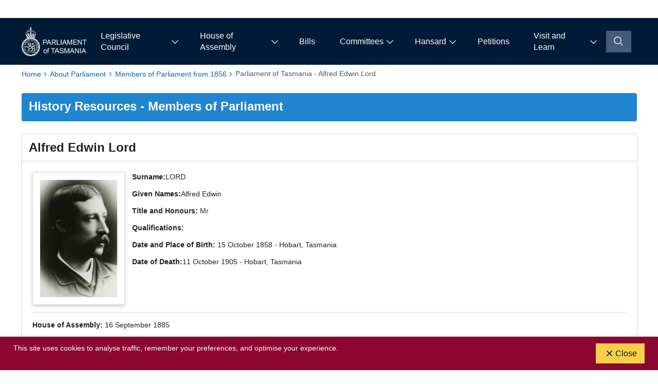

--- FILE ---
content_type: text/html; charset=utf-8
request_url: https://www.parliament.tas.gov.au/resources/about-parliament/historyindex/members/lorda133
body_size: 46723
content:
<!doctype html>
<html lang="en">



														
				
<head>
    <!-- Google tag (gtag.js) -->
<script async src=https://www.googletagmanager.com/gtag/js?id=G-S2016CB79G></script>
<script>
  window.dataLayer = window.dataLayer || [];
  function gtag(){dataLayer.push(arguments);}
  gtag('js', new Date());
 
  gtag('config', 'G-S2016CB79G');
</script>
    <title>Parliament of Tasmania - Alfred Edwin Lord | Parliament of Tasmania</title>

<link rel="apple-touch-icon" href="">
<link rel="shortcut icon" type="image/x-icon" href="https://www.parliament.tas.gov.au/__data/assets/file/0024/11769/favicon.ico"/>
<script src="https://kit.fontawesome.com/acf2c1998f.js" crossorigin="anonymous"></script><meta charset="utf-8">
<meta name="viewport" content="width=device-width, initial-scale=1">

<!-- Global Default Metadata -->
<meta name="dcterms.title" content="Parliament of Tasmania - Alfred Edwin Lord">
<meta name="dcterms.creator" content="Parliament of Tasmania">
<meta name="dcterms.created" content="2023-02-08T01:42:40+11:00">
<meta name="dcterms.modified" content="2023-06-13T12:15:50+10:00">
<meta name="dcterms.issued" content="2023-06-13T12:15:50+10:00">
<meta name="dcterms.format" content="HTML">
<meta name="dcterms.identifier" content="https://www.parliament.tas.gov.au/resources/about-parliament/historyindex/members/lorda133">


<meta name="robots" content="index,follow">


<!-- Google+ Schema.org Data | https://developers.google.com/+/web/snippet/article-rendering -->
<meta itemprop="name" content="Parliament of Tasmania - Alfred Edwin Lord" />

<meta itemprop="description" name="description" content="" />

<meta itemprop="image" content="" />

<!-- Socials -->
<meta property="og:title" content="">
<meta property="og:description" content="">
<meta property="og:url" content="https://www.parliament.tas.gov.au/resources/about-parliament/historyindex/members/lorda133">
<meta property="og:type" content="website">
<meta property="og:image" content="">
<meta name="twitter:site" content="Parliament of Tasmania">
<meta name="twitter:title" content="Parliament of Tasmania - Alfred Edwin Lord">
<meta name="twitter:description" content="">
<meta name="twitter:url" content="https://www.parliament.tas.gov.au/resources/about-parliament/historyindex/members/lorda133">
<meta name="twitter:card" content="summary">
<meta name="twitter:image" content="">

<!-- Specific asset metadata -->

<!-- Mega Menu //-->

<!-- Mega Menu - Page Details //-->
<meta name="megaMenuImage" content="" />
<meta name="megaMenuTitle" content="Parliament of Tasmania - Alfred Edwin Lord" />
<meta name="megaMenuDescription" content="" />
<meta name="megaMenuCtaLabel" content="" />
<meta name="megaMenuCtaLink" content="" />
<meta name="megaMenuCtaLinkExternal" content="" />

<!-- Page //-->

<!-- Anchor Nav //-->
<meta name="anchorNavTransparency" content="false" />
<meta name="anchorNavAlignment" content="primary-nav__list--left" />
<meta name="anchorNavLinkFolder" content="" />

<!-- Template use only -->
<meta name="page.Section" content="About Parliament">

<link rel="preload" href="https://www.parliament.tas.gov.au/__data/assets/git_bridge/0025/8845/main.css?h=4ad9b90" as="style"><link href="https://www.parliament.tas.gov.au/__data/assets/git_bridge/0025/8845/main.css?h=4ad9b90" rel="stylesheet">
<!-- PoT CSS -->
<link href="https://www.parliament.tas.gov.au/__data/assets/css_file_folder/0020/11279/pot-styles.min.css" rel="stylesheet">
<link href="https://vjs.zencdn.net/7.20.2/video-js.css" rel="stylesheet">
<script src="https://vjs.zencdn.net/7.20.2/video.min.js"></script>
<script src="https://cdnjs.cloudflare.com/ajax/libs/jquery/3.1.1/jquery.min.js"></script>
<!-- PoT JS Head -->
<script src="https://www.parliament.tas.gov.au/__data/assets/js_file_folder/0018/60462/pot-scripts-head.min.js"></script>

<!--
  Running Squiz Matrix
  Developed by Squiz - http://www.squiz.net
  Squiz, Squiz Matrix, MySource, MySource Matrix and Squiz.net are registered Trademarks of Squiz Pty Ltd
  Page generated: 22 January 2026 22:37:46
-->


</head>
<body class="body ">
    <!--noindex-->
    
<div data-component="icon-map" style="display:none"><svg xmlns="http://www.w3.org/2000/svg" xmlns:xlink="http://www.w3.org/1999/xlink"><defs><symbol viewBox="0 0 32 32" id="accessibility"><path d="M23 14V12H9V14H14V16.734L10.132 23.504L11.868 24.496L15.58 18H16.42L20.132 24.496L21.868 23.504L18 16.734V14H23Z" /><path d="M16 11C17.1046 11 18 10.1046 18 9C18 7.89543 17.1046 7 16 7C14.8954 7 14 7.89543 14 9C14 10.1046 14.8954 11 16 11Z" /><path d="M16 30C13.2311 30 10.5243 29.1789 8.22202 27.6406C5.91973 26.1022 4.12532 23.9157 3.06569 21.3576C2.00607 18.7994 1.72882 15.9845 2.26901 13.2687C2.80921 10.553 4.14258 8.05845 6.10051 6.10051C8.05845 4.14258 10.553 2.80921 13.2687 2.26901C15.9845 1.72882 18.7994 2.00607 21.3576 3.06569C23.9157 4.12532 26.1022 5.91973 27.6406 8.22202C29.1789 10.5243 30 13.2311 30 16C29.9958 19.7118 28.5195 23.2703 25.8949 25.8949C23.2703 28.5195 19.7118 29.9958 16 30ZM16 4.00001C13.6266 4.00001 11.3066 4.70379 9.33316 6.02237C7.35977 7.34095 5.8217 9.21509 4.91345 11.4078C4.0052 13.6005 3.76756 16.0133 4.23058 18.3411C4.69361 20.6689 5.83649 22.8071 7.51472 24.4853C9.19296 26.1635 11.3312 27.3064 13.6589 27.7694C15.9867 28.2325 18.3995 27.9948 20.5922 27.0866C22.7849 26.1783 24.6591 24.6402 25.9776 22.6668C27.2962 20.6935 28 18.3734 28 16C27.9964 12.8185 26.7309 9.76838 24.4813 7.51873C22.2316 5.26908 19.1815 4.00363 16 4.00001Z" /></symbol><symbol viewBox="0 0 32 32" id="add"><path d="M17 15V8H15V15H8V17H15V24H17V17H24V15H17Z" /></symbol><symbol viewBox="0 0 32 32" id="add-alt"><path d="M16 4C22.6 4 28 9.4 28 16C28 22.6 22.6 28 16 28C9.4 28 4 22.6 4 16C4 9.4 9.4 4 16 4ZM16 2C8.3 2 2 8.3 2 16C2 23.7 8.3 30 16 30C23.7 30 30 23.7 30 16C30 8.3 23.7 2 16 2Z" /><path d="M24 15H17V8H15V15H8V17H15V24H17V17H24V15Z" /></symbol><symbol viewBox="0 0 32 32" id="add-comment"><path d="M17.74 30L16 29L20 22H26C26.5304 22 27.0391 21.7893 27.4142 21.4142C27.7893 21.0391 28 20.5304 28 20V8C28 7.46957 27.7893 6.96086 27.4142 6.58579C27.0391 6.21071 26.5304 6 26 6H6C5.46957 6 4.96086 6.21071 4.58579 6.58579C4.21071 6.96086 4 7.46957 4 8V20C4 20.5304 4.21071 21.0391 4.58579 21.4142C4.96086 21.7893 5.46957 22 6 22H15V24H6C4.93913 24 3.92172 23.5786 3.17157 22.8284C2.42143 22.0783 2 21.0609 2 20V8C2 6.93913 2.42143 5.92172 3.17157 5.17157C3.92172 4.42143 4.93913 4 6 4H26C27.0609 4 28.0783 4.42143 28.8284 5.17157C29.5786 5.92172 30 6.93913 30 8V20C30 21.0609 29.5786 22.0783 28.8284 22.8284C28.0783 23.5786 27.0609 24 26 24H21.16L17.74 30Z" /><path d="M17 9H15V13H11V15H15V19H17V15H21V13H17V9Z" /></symbol><symbol viewBox="0 0 32 32" id="announcement"><path d="M29.4146 19L27.7 17.2852C27.8951 16.8847 27.9977 16.4455 28 16C28 15.4067 27.8241 14.8266 27.4944 14.3333C27.1648 13.8399 26.6962 13.4554 26.1481 13.2284C25.5999 13.0013 24.9967 12.9419 24.4147 13.0576C23.8328 13.1734 23.2982 13.4591 22.8787 13.8787C22.4591 14.2982 22.1734 14.8328 22.0576 15.4147C21.9419 15.9967 22.0013 16.5999 22.2284 17.1481C22.4554 17.6962 22.8399 18.1648 23.3333 18.4944C23.8266 18.8241 24.4067 19 25 19C25.4459 18.9978 25.8856 18.8953 26.2864 18.7L28 20.4141V28H22V25C21.9979 23.1441 21.2598 21.3648 19.9475 20.0525C18.6352 18.7402 16.8559 18.0021 15 18H9C7.14413 18.0021 5.36489 18.7403 4.05259 20.0526C2.7403 21.3649 2.00212 23.1441 2 25V30H30V20.4141C30.0007 20.1514 29.9493 19.8912 29.8488 19.6485C29.7484 19.4057 29.6008 19.1853 29.4146 19ZM4 25C4.00159 23.6744 4.52888 22.4036 5.46622 21.4662C6.40356 20.5289 7.67441 20.0016 9 20H15C16.3256 20.0016 17.5965 20.5288 18.5338 21.4662C19.4712 22.4035 19.9984 23.6744 20 25V28H4V25Z" /><path d="M12 4C12.9889 4 13.9556 4.29324 14.7779 4.84265C15.6001 5.39206 16.241 6.17295 16.6194 7.08658C16.9978 8.00021 17.0969 9.00555 16.9039 9.97545C16.711 10.9454 16.2348 11.8363 15.5355 12.5355C14.8363 13.2348 13.9454 13.711 12.9755 13.9039C12.0055 14.0969 11.0002 13.9978 10.0866 13.6194C9.17296 13.241 8.39206 12.6001 7.84266 11.7779C7.29325 10.9556 7 9.98891 7 9C7 7.67392 7.52679 6.40215 8.46447 5.46447C9.40215 4.52678 10.6739 4 12 4ZM12 2C10.6155 2 9.26216 2.41054 8.11101 3.17971C6.95987 3.94888 6.06266 5.04213 5.53285 6.32122C5.00303 7.6003 4.86441 9.00776 5.13451 10.3656C5.4046 11.7235 6.07129 12.9708 7.05026 13.9497C8.02922 14.9287 9.2765 15.5954 10.6344 15.8655C11.9922 16.1356 13.3997 15.997 14.6788 15.4672C15.9579 14.9373 17.0511 14.0401 17.8203 12.889C18.5895 11.7378 19 10.3845 19 9C19 7.14348 18.2625 5.36301 16.9497 4.05025C15.637 2.7375 13.8565 2 12 2Z" /></symbol><symbol viewBox="0 0 32 32" id="arrow"><path d="M18 6L16.57 7.393L24.15 15H4V17H24.15L16.57 24.573L18 26L28 16L18 6Z" /></symbol><symbol viewBox="0 0 32 32" id="assignment"><path d="M12 4C12.9889 4 13.9556 4.29325 14.7779 4.84265C15.6001 5.39206 16.241 6.17295 16.6194 7.08658C16.9978 8.00021 17.0969 9.00555 16.9039 9.97545C16.711 10.9454 16.2348 11.8363 15.5355 12.5355C14.8363 13.2348 13.9454 13.711 12.9755 13.9039C12.0056 14.0969 11.0002 13.9978 10.0866 13.6194C9.17296 13.241 8.39206 12.6001 7.84266 11.7779C7.29325 10.9556 7 9.98891 7 9C7 7.67392 7.52679 6.40215 8.46447 5.46447C9.40215 4.52678 10.6739 4 12 4ZM12 2C10.6155 2 9.26216 2.41054 8.11101 3.17971C6.95987 3.94888 6.06266 5.04213 5.53285 6.32122C5.00303 7.6003 4.86441 9.00777 5.13451 10.3656C5.4046 11.7235 6.07129 12.9708 7.05026 13.9497C8.02922 14.9287 9.2765 15.5954 10.6344 15.8655C11.9922 16.1356 13.3997 15.997 14.6788 15.4672C15.9579 14.9373 17.0511 14.0401 17.8203 12.889C18.5895 11.7378 19 10.3845 19 9C19 7.14349 18.2625 5.36301 16.9498 4.05025C15.637 2.7375 13.8565 2 12 2Z" /><path d="M22 30H20V25C20 23.6739 19.4732 22.4021 18.5355 21.4645C17.5979 20.5268 16.3261 20 15 20H9C7.67392 20 6.40215 20.5268 5.46447 21.4645C4.52678 22.4021 4 23.6739 4 25V30H2V25C2 23.1435 2.7375 21.363 4.05025 20.0503C5.36301 18.7375 7.14348 18 9 18H15C16.8565 18 18.637 18.7375 19.9497 20.0503C21.2625 21.363 22 23.1435 22 25V30Z" /><path d="M25 16.18L22.41 13.59L21 15L25 19L32 12L30.59 10.59L25 16.18Z" /></symbol><symbol viewBox="0 0 32 32" id="attachment"><path d="M28.1002 18.8999L13.1002 3.89994C10.6002 1.29994 6.5002 1.29994 3.9002 3.79994C1.3002 6.29994 1.3002 10.4999 3.9002 12.9999L4.0002 13.0999L6.8002 15.9999L8.20019 14.5999L5.3002 11.6999C3.6002 9.99994 3.6002 7.09994 5.3002 5.39994C7.0002 3.69994 9.9002 3.59994 11.6002 5.29994C11.6002 5.29994 11.6002 5.29994 11.7002 5.39994L26.6002 20.2999C28.4002 21.9999 28.4002 24.8999 26.7002 26.5999C25.0002 28.3999 22.1002 28.3999 20.4002 26.6999C20.4002 26.6999 20.4002 26.6999 20.3002 26.5999L12.9002 19.1999C11.9002 18.1999 12.0002 16.5999 12.9002 15.6999C13.9002 14.7999 15.4002 14.7999 16.4002 15.6999L20.5002 19.7999L21.9002 18.3999L17.7002 14.1999C15.9002 12.4999 13.1002 12.5999 11.4002 14.3999C9.8002 16.0999 9.8002 18.7999 11.4002 20.5999L18.9002 28.0999C21.4002 30.6999 25.5002 30.6999 28.1002 28.1999C30.7002 25.6999 30.7002 21.4999 28.1002 18.8999C28.1002 18.9999 28.1002 18.8999 28.1002 18.8999Z" /></symbol><symbol viewBox="0 0 16 16" id="building"><path d="M14 1H8C7.73486 1.00026 7.48066 1.10571 7.29319 1.29319C7.10571 1.48066 7.00026 1.73486 7 2V7H2C1.73486 7.00026 1.48066 7.10571 1.29319 7.29319C1.10571 7.48066 1.00026 7.73486 1 8V15H15V2C14.9997 1.73488 14.8942 1.4807 14.7068 1.29323C14.5193 1.10576 14.2651 1.0003 14 1V1ZM4.5 14V10.5H6.5V14H4.5ZM14 14H7.5V10C7.5 9.86739 7.44732 9.74021 7.35355 9.64645C7.25979 9.55268 7.13261 9.5 7 9.5H4C3.86739 9.5 3.74021 9.55268 3.64645 9.64645C3.55268 9.74021 3.5 9.86739 3.5 10V14H2V8H8V2H14V14Z" /><path d="M10 4H9V5H10V4Z" /><path d="M13 4H12V5H13V4Z" /><path d="M10 7H9V8H10V7Z" /><path d="M13 7H12V8H13V7Z" /><path d="M10 9.99976H9V10.9998H10V9.99976Z" /><path d="M13 9.99976H12V10.9998H13V9.99976Z" /></symbol><symbol viewBox="0 0 32 32" id="calendar"><path d="M26 4H22V2H20V4H12V2H10V4H6C4.9 4 4 4.9 4 6V26C4 27.1 4.9 28 6 28H26C27.1 28 28 27.1 28 26V6C28 4.9 27.1 4 26 4ZM26 26H6V12H26V26ZM26 10H6V6H10V8H12V6H20V8H22V6H26V10Z" /></symbol><symbol viewBox="0 0 32 32" id="car"><path d="M29.34 15.94L21.61 13.16L18.37 9.1C18.0888 8.75639 17.7348 8.47948 17.3336 8.28926C16.9324 8.09904 16.494 8.00024 16.05 8H8.05C7.56198 8.00252 7.08194 8.12407 6.65152 8.35409C6.2211 8.58411 5.85329 8.91567 5.58 9.32L2.87 13.32C2.30861 14.1426 2.00567 15.1141 2 16.11V24C2 24.2652 2.10536 24.5196 2.29289 24.7071C2.48043 24.8946 2.73478 25 3 25H5.14C5.37028 25.8474 5.873 26.5954 6.5706 27.1287C7.26819 27.6621 8.1219 27.951 9 27.951C9.8781 27.951 10.7318 27.6621 11.4294 27.1287C12.127 26.5954 12.6297 25.8474 12.86 25H19.14C19.3703 25.8474 19.873 26.5954 20.5706 27.1287C21.2682 27.6621 22.1219 27.951 23 27.951C23.8781 27.951 24.7318 27.6621 25.4294 27.1287C26.127 26.5954 26.6297 25.8474 26.86 25H29C29.2652 25 29.5196 24.8946 29.7071 24.7071C29.8946 24.5196 30 24.2652 30 24V16.88C29.9999 16.6745 29.9365 16.474 29.8184 16.3058C29.7003 16.1376 29.5333 16.0099 29.34 15.94ZM9 26C8.60444 26 8.21776 25.8827 7.88886 25.6629C7.55996 25.4432 7.30362 25.1308 7.15224 24.7654C7.00087 24.3999 6.96126 23.9978 7.03843 23.6098C7.1156 23.2219 7.30608 22.8655 7.58579 22.5858C7.86549 22.3061 8.22186 22.1156 8.60982 22.0384C8.99778 21.9613 9.39991 22.0009 9.76537 22.1522C10.1308 22.3036 10.4432 22.56 10.6629 22.8889C10.8827 23.2178 11 23.6044 11 24C11 24.5304 10.7893 25.0391 10.4142 25.4142C10.0391 25.7893 9.53043 26 9 26ZM23 26C22.6044 26 22.2178 25.8827 21.8889 25.6629C21.56 25.4432 21.3036 25.1308 21.1522 24.7654C21.0009 24.3999 20.9613 23.9978 21.0384 23.6098C21.1156 23.2219 21.3061 22.8655 21.5858 22.5858C21.8655 22.3061 22.2219 22.1156 22.6098 22.0384C22.9978 21.9613 23.3999 22.0009 23.7654 22.1522C24.1308 22.3036 24.4432 22.56 24.6629 22.8889C24.8827 23.2178 25 23.6044 25 24C25 24.5304 24.7893 25.0391 24.4142 25.4142C24.0391 25.7893 23.5304 26 23 26ZM28 23H26.86C26.6297 22.1526 26.127 21.4046 25.4294 20.8713C24.7318 20.3379 23.8781 20.049 23 20.049C22.1219 20.049 21.2682 20.3379 20.5706 20.8713C19.873 21.4046 19.3703 22.1526 19.14 23H12.86C12.6297 22.1526 12.127 21.4046 11.4294 20.8713C10.7318 20.3379 9.8781 20.049 9 20.049C8.1219 20.049 7.26819 20.3379 6.5706 20.8713C5.873 21.4046 5.37028 22.1526 5.14 23H4V16.11C3.99961 15.5072 4.18082 14.9183 4.52 14.42L7.23 10.42C7.32397 10.288 7.44861 10.1808 7.59319 10.1076C7.73778 10.0345 7.89798 9.99752 8.06 10H16.06C16.2069 9.99976 16.3521 10.0319 16.4852 10.0941C16.6182 10.1563 16.736 10.2471 16.83 10.36L20.23 14.63C20.3473 14.7721 20.4986 14.8822 20.67 14.95L28 17.58V23Z" /></symbol><symbol viewBox="0 0 32 32" id="check"><path d="M13 23.9999L4 14.9999L5.414 13.5859L13 21.1709L26.586 7.58594L28 8.99994L13 23.9999Z" /></symbol><symbol viewBox="0 0 32 32" id="chevron"><path d="M22.0001 16L12.0001 26L10.6001 24.6L19.2001 16L10.6001 7.4L12.0001 6L22.0001 16Z" /></symbol><symbol viewBox="0 0 32 32" id="close"><path d="M24 9.4L22.6 8L16 14.6L9.4 8L8 9.4L14.6 16L8 22.6L9.4 24L16 17.4L22.6 24L24 22.6L17.4 16L24 9.4Z" /></symbol><symbol viewBox="0 0 32 32" id="compare"><path d="M28 6H18V4C18 3.46957 17.7893 2.96086 17.4142 2.58579C17.0391 2.21071 16.5304 2 16 2H4C3.46957 2 2.96086 2.21071 2.58579 2.58579C2.21071 2.96086 2 3.46957 2 4V24C2 24.5304 2.21071 25.0391 2.58579 25.4142C2.96086 25.7893 3.46957 26 4 26H14V28C14 28.5304 14.2107 29.0391 14.5858 29.4142C14.9609 29.7893 15.4696 30 16 30H28C28.5304 30 29.0391 29.7893 29.4142 29.4142C29.7893 29.0391 30 28.5304 30 28V8C30 7.46957 29.7893 6.96086 29.4142 6.58579C29.0391 6.21071 28.5304 6 28 6ZM4 15H10.17L7.59 17.59L9 19L14 14L9 9L7.59 10.41L10.17 13H4V4H16V24H4V15ZM16 28V26C16.5304 26 17.0391 25.7893 17.4142 25.4142C17.7893 25.0391 18 24.5304 18 24V8H28V17H21.83L24.41 14.41L23 13L18 18L23 23L24.41 21.59L21.83 19H28V28H16Z" /></symbol><symbol viewBox="0 0 32 32" id="credits"><path d="M30 22H2V24H30V22Z" /><path d="M30 26H2V28H30V26Z" /><path d="M24 10C23.6044 10 23.2178 10.1173 22.8889 10.3371C22.56 10.5568 22.3036 10.8692 22.1522 11.2346C22.0009 11.6001 21.9613 12.0022 22.0384 12.3902C22.1156 12.7781 22.3061 13.1345 22.5858 13.4142C22.8655 13.6939 23.2219 13.8844 23.6098 13.9616C23.9978 14.0387 24.3999 13.9991 24.7654 13.8478C25.1308 13.6964 25.4432 13.44 25.6629 13.1111C25.8827 12.7822 26 12.3956 26 12C26 11.4696 25.7893 10.9609 25.4142 10.5858C25.0391 10.2107 24.5304 10 24 10Z" /><path d="M16 16C15.2089 16 14.4355 15.7654 13.7777 15.3259C13.1199 14.8864 12.6072 14.2616 12.3045 13.5307C12.0017 12.7998 11.9225 11.9956 12.0769 11.2196C12.2312 10.4437 12.6122 9.73098 13.1716 9.17157C13.731 8.61216 14.4437 8.2312 15.2196 8.07686C15.9956 7.92252 16.7998 8.00173 17.5307 8.30448C18.2616 8.60723 18.8864 9.11993 19.3259 9.77772C19.7654 10.4355 20 11.2089 20 12C19.9988 13.0605 19.577 14.0772 18.8271 14.8271C18.0772 15.577 17.0605 15.9988 16 16ZM16 10C15.6044 10 15.2178 10.1173 14.8889 10.3371C14.56 10.5568 14.3036 10.8692 14.1522 11.2346C14.0009 11.6001 13.9613 12.0022 14.0384 12.3902C14.1156 12.7781 14.3061 13.1345 14.5858 13.4142C14.8655 13.6939 15.2219 13.8844 15.6098 13.9616C15.9978 14.0387 16.3999 13.9991 16.7654 13.8478C17.1308 13.6964 17.4432 13.44 17.6629 13.1111C17.8827 12.7822 18 12.3956 18 12C17.9995 11.4697 17.7886 10.9613 17.4136 10.5864C17.0387 10.2114 16.5303 10.0005 16 10Z" /><path d="M8 10C7.60444 10 7.21776 10.1173 6.88886 10.3371C6.55996 10.5568 6.30362 10.8692 6.15224 11.2346C6.00087 11.6001 5.96126 12.0022 6.03843 12.3902C6.1156 12.7781 6.30608 13.1345 6.58579 13.4142C6.86549 13.6939 7.22186 13.8844 7.60982 13.9616C7.99778 14.0387 8.39992 13.9991 8.76537 13.8478C9.13082 13.6964 9.44318 13.44 9.66294 13.1111C9.8827 12.7822 10 12.3956 10 12C10 11.4696 9.78929 10.9609 9.41421 10.5858C9.03914 10.2107 8.53043 10 8 10Z" /><path d="M28 20H4C3.46998 19.9987 2.96206 19.7875 2.58727 19.4127C2.21249 19.0379 2.00135 18.53 2 18V6C2.00135 5.46998 2.21249 4.96205 2.58727 4.58727C2.96206 4.21249 3.46998 4.00135 4 4H28C28.53 4.00135 29.0379 4.21249 29.4127 4.58727C29.7875 4.96205 29.9987 5.46998 30 6V18C29.9993 18.5302 29.7883 19.0385 29.4134 19.4134C29.0385 19.7883 28.5302 19.9993 28 20ZM28 6H4V18H28V6Z" /></symbol><symbol viewBox="0 0 32 32" id="dashboard"><path d="M26 21H24V26H26V21Z" /><path d="M22 16H20V26H22V16Z" /><path d="M11 26C9.6744 25.9984 8.40353 25.4712 7.46619 24.5338C6.52885 23.5965 6.00156 22.3256 6 21H8C8 21.5933 8.17595 22.1734 8.50559 22.6667C8.83524 23.1601 9.30377 23.5446 9.85195 23.7716C10.4001 23.9987 11.0033 24.0581 11.5853 23.9424C12.1672 23.8266 12.7018 23.5409 13.1213 23.1213C13.5409 22.7018 13.8266 22.1672 13.9424 21.5853C14.0581 21.0033 13.9987 20.4001 13.7716 19.8519C13.5446 19.3038 13.1601 18.8352 12.6667 18.5056C12.1734 18.1759 11.5933 18 11 18V16C12.3261 16 13.5979 16.5268 14.5355 17.4645C15.4732 18.4021 16 19.6739 16 21C16 22.3261 15.4732 23.5979 14.5355 24.5355C13.5979 25.4732 12.3261 26 11 26Z" /><path d="M28 2H4C3.46973 2.00053 2.96133 2.21141 2.58637 2.58637C2.21141 2.96133 2.00053 3.46973 2 4V28C2.00061 28.5302 2.21152 29.0386 2.58646 29.4135C2.9614 29.7885 3.46975 29.9994 4 30H28C28.5302 29.9993 29.0385 29.7883 29.4134 29.4134C29.7883 29.0385 29.9993 28.5302 30 28V4C29.9994 3.46975 29.7885 2.9614 29.4135 2.58646C29.0386 2.21152 28.5302 2.00061 28 2ZM28 11H14V4H28V11ZM12 4V11H4V4H12ZM4 28V13H28.0007L28.002 28H4Z" /></symbol><symbol viewBox="0 0 32 32" id="document-blank"><path d="M25.7 9.30011L18.7 2.30011C18.612 2.20239 18.5038 2.12495 18.383 2.07316C18.2621 2.02136 18.1314 1.99643 18 2.00011H8C7.47005 2.00167 6.96224 2.21288 6.58751 2.58762C6.21277 2.96235 6.00156 3.47016 6 4.00011V28.0001C6.00156 28.5301 6.21277 29.0379 6.58751 29.4126C6.96224 29.7873 7.47005 29.9986 8 30.0001H24C24.53 29.9986 25.0378 29.7873 25.4125 29.4126C25.7872 29.0379 25.9984 28.5301 26 28.0001V10.0001C26.0037 9.86867 25.9788 9.73799 25.927 9.61713C25.8752 9.49627 25.7977 9.3881 25.7 9.30011ZM18 4.40011L23.6 10.0001H18V4.40011ZM24 28.0001H8V4.00011H16V10.0001C16.0016 10.5301 16.2128 11.0379 16.5875 11.4126C16.9622 11.7873 17.47 11.9986 18 12.0001H24V28.0001Z" /></symbol><symbol viewBox="0 0 32 32" id="dot"><path d="M16 24C20.4183 24 24 20.4183 24 16C24 11.5817 20.4183 8 16 8C11.5817 8 8 11.5817 8 16C8 20.4183 11.5817 24 16 24Z" /></symbol><symbol viewBox="0 0 32 32" id="download"><path d="M26 24V28H6V24H4V28C4 28.5304 4.21071 29.0391 4.58579 29.4142C4.96086 29.7893 5.46957 30 6 30H26C26.5304 30 27.0391 29.7893 27.4142 29.4142C27.7893 29.0391 28 28.5304 28 28V24H26Z" /><path d="M26 14L24.59 12.59L17 20.17V2H15V20.17L7.41 12.59L6 14L16 24L26 14Z" /></symbol><symbol viewBox="0 0 23 30" id="edify-add-to-home"><path d="M4.16845 29.1626H18.8315C20.2265 29.1626 21.27 28.8193 21.962 28.1327C22.654 27.4461 23 26.4163 23 25.0432V12.4724C23 11.0993 22.654 10.0695 21.962 9.38289C21.27 8.69631 20.2265 8.35303 18.8315 8.35303H15.317V10.7233H18.7989C19.3874 10.7233 19.8423 10.8786 20.1638 11.1892C20.4853 11.4998 20.646 11.9657 20.646 12.5869V24.9287C20.646 25.5499 20.4853 26.0158 20.1638 26.3264C19.8423 26.637 19.3874 26.7923 18.7989 26.7923H4.20115C3.61265 26.7923 3.15766 26.637 2.83618 26.3264C2.5147 26.0158 2.35395 25.5499 2.35395 24.9287V12.5869C2.35395 11.9657 2.5147 11.4998 2.83618 11.1892C3.15766 10.8786 3.61265 10.7233 4.20115 10.7233H7.683V8.35303H4.16845C2.78441 8.35303 1.74366 8.69631 1.04619 9.38289C0.34873 10.0695 0 11.0993 0 12.4724V25.0432C0 26.4163 0.34873 27.4461 1.04619 28.1327C1.74366 28.8193 2.78441 29.1626 4.16845 29.1626Z" /><path d="M11.4909 19.0277C11.8069 19.0277 12.0821 18.916 12.3164 18.6926C12.5507 18.4692 12.6678 18.1995 12.6678 17.8834V5.1329L12.5698 3.17127L13.2563 3.92323L15.0545 5.86852C15.2506 6.09737 15.5122 6.2118 15.8391 6.2118C16.1443 6.2118 16.4004 6.11645 16.6074 5.92573C16.8145 5.73502 16.918 5.49253 16.918 5.19828C16.918 4.91494 16.7981 4.65884 16.5584 4.42999L12.3409 0.392299C12.1992 0.239749 12.0603 0.136224 11.9241 0.0817214C11.7878 0.027241 11.6434 0 11.4909 0C11.3492 0 11.2103 0.027241 11.074 0.0817214C10.9378 0.136224 10.7934 0.239749 10.6408 0.392299L6.42336 4.42999C6.19451 4.65884 6.08008 4.91494 6.08008 5.19828C6.08008 5.49253 6.17816 5.73502 6.37432 5.92573C6.57048 6.11645 6.82658 6.2118 7.14261 6.2118C7.46956 6.2118 7.73656 6.09737 7.94362 5.86852L9.74177 3.92323L10.4283 3.17127L10.3303 5.1329V17.8834C10.3303 18.1995 10.4474 18.4692 10.6817 18.6926C10.916 18.916 11.1857 19.0277 11.4909 19.0277Z" /></symbol><symbol viewBox="0 0 24 24" id="edify-announcement"><circle cx="9" cy="9" r="4" /><path d="M9 15c-2.67 0-8 1.34-8 4v1c0 .55.45 1 1 1h14c.55 0 1-.45 1-1v-1c0-2.66-5.33-4-8-4zm6.47-7.23c.32.79.32 1.67 0 2.46-.19.47-.11 1 .25 1.36l.03.03c.58.58 1.57.46 1.95-.27.76-1.45.76-3.15-.02-4.66-.38-.74-1.38-.88-1.97-.29l-.01.01c-.34.35-.42.89-.23 1.36zm3.71-4.88c-.4.4-.46 1.02-.13 1.48 1.97 2.74 1.96 6.41-.03 9.25-.32.45-.25 1.07.14 1.46l.03.03c.49.49 1.32.45 1.74-.1 2.75-3.54 2.76-8.37 0-12.02-.42-.55-1.26-.59-1.75-.1z" /></symbol><symbol viewBox="0 0 24 24" id="edify-assignment"><path clip-rule="evenodd" d="M21.7424 8.34003C22.0891 8.6867 22.0891 9.24671 21.7424 9.59338L20.1157 11.2201L16.7823 7.88669L18.409 6.25999C18.5751 6.09354 18.8005 6 19.0357 6C19.2708 6 19.4963 6.09354 19.6624 6.25999L21.7424 8.34003ZM6 21.5579V18.8557C6 18.7312 6.04445 18.6246 6.13334 18.5357L15.8313 8.83772L19.1647 12.1711L9.45784 21.8691C9.37784 21.9579 9.26228 22.0024 9.14672 22.0024H6.44445C6.19556 22.0024 6 21.8068 6 21.5579Z" /><rect height="2" rx="1" width="15" x="3" y="3" /><rect height="2" rx="1" width="10" x="3" y="7" /><rect height="2" rx="1" width="7" x="3" y="11" /></symbol><symbol viewBox="0 0 24 24" id="edify-dashboard"><path d="M10 19v-5h4v5c0 .55.45 1 1 1h3c.55 0 1-.45 1-1v-7h1.7c.46 0 .68-.57.33-.87L12.67 3.6c-.38-.34-.96-.34-1.34 0l-8.36 7.53c-.34.3-.13.87.33.87H5v7c0 .55.45 1 1 1h3c.55 0 1-.45 1-1z" /></symbol><symbol viewBox="0 0 24 24" id="edify-news"><path d="M20,9L20,9c0-0.55-0.45-1-1-1h-3V5c0-0.55-0.45-1-1-1h0c-0.55,0-1,0.45-1,1v3h-4V5c0-0.55-0.45-1-1-1h0C8.45,4,8,4.45,8,5 v3H5C4.45,8,4,8.45,4,9v0c0,0.55,0.45,1,1,1h3v4H5c-0.55,0-1,0.45-1,1v0c0,0.55,0.45,1,1,1h3v3c0,0.55,0.45,1,1,1h0 c0.55,0,1-0.45,1-1v-3h4v3c0,0.55,0.45,1,1,1h0c0.55,0,1-0.45,1-1v-3h3c0.55,0,1-0.45,1-1v0c0-0.55-0.45-1-1-1h-3v-4h3 C19.55,10,20,9.55,20,9z M14,14h-4v-4h4V14z" /></symbol><symbol viewBox="0 0 24 24" id="edify-notification"><path d="M12 22c1.1 0 2-.9 2-2h-4c0 1.1.89 2 2 2zm6-6v-5c0-3.07-1.64-5.64-4.5-6.32V4c0-.83-.67-1.5-1.5-1.5s-1.5.67-1.5 1.5v.68C7.63 5.36 6 7.92 6 11v5l-1.29 1.29c-.63.63-.19 1.71.7 1.71h13.17c.89 0 1.34-1.08.71-1.71L18 16z" /></symbol><symbol viewBox="0 0 24 24" id="edify-pin"><path clip-rule="evenodd" d="M19 12.87C19 12.4 18.66 12.02 18.2 11.89C16.93 11.54 16 10.38 16 9V4H17C17.55 4 18 3.55 18 3C18 2.45 17.55 2 17 2H7C6.45 2 6 2.45 6 3C6 3.55 6.45 4 7 4H8V9C8 10.38 7.07 11.54 5.8 11.89C5.34 12.02 5 12.4 5 12.87V13C5 13.55 5.45 14 6 14H10.98L11 21C11 21.55 11.45 22 12 22C12.55 22 13 21.55 13 21L12.98 14H18C18.55 14 19 13.55 19 13V12.87Z" /></symbol><symbol viewBox="0 0 24 24" aria-hidden="true" role="presentation" id="edifycalendar"><path d="M16 13h-3c-.55 0-1 .45-1 1v3c0 .55.45 1 1 1h3c.55 0 1-.45 1-1v-3c0-.55-.45-1-1-1zm0-10v1H8V3c0-.55-.45-1-1-1s-1 .45-1 1v1H5c-1.11 0-1.99.9-1.99 2L3 20c0 1.1.89 2 2 2h14c1.1 0 2-.9 2-2V6c0-1.1-.9-2-2-2h-1V3c0-.55-.45-1-1-1s-1 .45-1 1zm2 17H6c-.55 0-1-.45-1-1V9h14v10c0 .55-.45 1-1 1z" /></symbol><symbol viewBox="0 0 32 32" id="edit"><path d="M30 26H2V28H30V26Z" /><path d="M25.4 9C26.2 8.2 26.2 7 25.4 6.2L21.8 2.6C21 1.8 19.8 1.8 19 2.6L4 17.6V24H10.4L25.4 9ZM20.4 4L24 7.6L21 10.6L17.4 7L20.4 4ZM6 22V18.4L16 8.4L19.6 12L9.6 22H6Z" /></symbol><symbol viewBox="0 0 32 32" id="edit-filter"><path d="M26 6H4V9.17L11.41 16.59L12 17.17V26H16V24H18V26C18 26.5304 17.7893 27.0391 17.4142 27.4142C17.0391 27.7893 16.5304 28 16 28H12C11.4696 28 10.9609 27.7893 10.5858 27.4142C10.2107 27.0391 10 26.5304 10 26V18L2.59 10.59C2.40283 10.4039 2.25434 10.1827 2.15308 9.93897C2.05182 9.69526 1.99979 9.43391 2 9.17V6C2 5.46957 2.21071 4.96086 2.58579 4.58579C2.96086 4.21071 3.46957 4 4 4H26V6Z" /><path d="M29.71 11.2899L26.71 8.28994C26.617 8.19621 26.5064 8.12182 26.3846 8.07105C26.2627 8.02028 26.132 7.99414 26 7.99414C25.868 7.99414 25.7373 8.02028 25.6154 8.07105C25.4936 8.12182 25.383 8.19621 25.29 8.28994L16 17.5899V21.9999H20.41L29.71 12.7099C29.8037 12.617 29.8781 12.5064 29.9289 12.3845C29.9797 12.2627 30.0058 12.132 30.0058 11.9999C30.0058 11.8679 29.9797 11.7372 29.9289 11.6154C29.8781 11.4935 29.8037 11.3829 29.71 11.2899ZM19.59 19.9999H18V18.4099L23 13.4099L24.59 14.9999L19.59 19.9999ZM26 13.5899L24.41 11.9999L26 10.4099L27.59 11.9999L26 13.5899Z" /></symbol><symbol viewBox="0 0 32 32" id="education"><path d="M26 30H24V27C23.9984 25.6744 23.4712 24.4035 22.5338 23.4662C21.5965 22.5288 20.3256 22.0016 19 22H13C11.6744 22.0016 10.4035 22.5288 9.46619 23.4662C8.52885 24.4035 8.00156 25.6744 8 27V30H6V27C6.00217 25.1442 6.74037 23.3649 8.05265 22.0526C9.36493 20.7404 11.1442 20.0022 13 20H19C20.8558 20.0022 22.6351 20.7404 23.9474 22.0526C25.2596 23.3649 25.9978 25.1442 26 27V30Z" /><path d="M5 6C4.73478 6 4.48043 6.10536 4.29289 6.29289C4.10536 6.48043 4 6.73478 4 7V16H6V7C6 6.73478 5.89464 6.48043 5.70711 6.29289C5.51957 6.10536 5.26522 6 5 6Z" /><path d="M4 2V4H9V11C9 12.8565 9.7375 14.637 11.0503 15.9497C12.363 17.2625 14.1435 18 16 18C17.8565 18 19.637 17.2625 20.9497 15.9497C22.2625 14.637 23 12.8565 23 11V4H28V2H4ZM11 4H21V7H11V4ZM16 16C14.6739 16 13.4021 15.4732 12.4645 14.5355C11.5268 13.5979 11 12.3261 11 11V9H21V11C21 12.3261 20.4732 13.5979 19.5355 14.5355C18.5979 15.4732 17.3261 16 16 16Z" /></symbol><symbol viewBox="0 0 32 32" id="email"><path d="M28 6H4C3.46957 6 2.96086 6.21071 2.58579 6.58579C2.21071 6.96086 2 7.46957 2 8V24C2 24.5304 2.21071 25.0391 2.58579 25.4142C2.96086 25.7893 3.46957 26 4 26H28C28.5304 26 29.0391 25.7893 29.4142 25.4142C29.7893 25.0391 30 24.5304 30 24V8C30 7.46957 29.7893 6.96086 29.4142 6.58579C29.0391 6.21071 28.5304 6 28 6ZM25.8 8L16 14.78L6.2 8H25.8ZM4 24V8.91L15.43 16.82C15.5974 16.9361 15.7963 16.9984 16 16.9984C16.2037 16.9984 16.4026 16.9361 16.57 16.82L28 8.91V24H4Z" /></symbol><symbol viewBox="0 0 32 32" id="error"><path d="M30 16C30 18.7689 29.1789 21.4757 27.6406 23.778C26.1022 26.0803 23.9157 27.8747 21.3576 28.9343C18.7994 29.9939 15.9845 30.2712 13.2687 29.731C10.553 29.1908 8.05844 27.8574 6.10051 25.8995C4.14257 23.9416 2.8092 21.447 2.26901 18.7313C1.72881 16.0155 2.00606 13.2006 3.06569 10.6424C4.12531 8.08427 5.91973 5.89777 8.22202 4.35943C10.5243 2.82109 13.2311 2 16 2C19.713 2 23.274 3.475 25.8995 6.1005C28.525 8.72601 30 12.287 30 16ZM6.85 23.75L23.75 6.85C21.4494 4.935 18.5161 3.94898 15.5258 4.08546C12.5356 4.22195 9.70432 5.47108 7.5877 7.5877C5.47108 9.70432 4.22194 12.5356 4.08546 15.5258C3.94898 18.5161 4.935 21.4494 6.85 23.75ZM23.76 25.16C26.1817 23.1035 27.689 20.1706 27.9514 17.0044C28.2139 13.8382 27.21 10.6972 25.16 8.27L8.27 25.16C10.4358 26.99 13.1796 27.994 16.015 27.994C18.8504 27.994 21.5942 26.99 23.76 25.16Z" /></symbol><symbol viewBox="0 0 32 32" id="event"><path d="M28 6C28 5.46957 27.7893 4.96086 27.4142 4.58579C27.0391 4.21071 26.5304 4 26 4H22V2H20V4H12V2H10V4H6C5.46957 4 4.96086 4.21071 4.58579 4.58579C4.21071 4.96086 4 5.46957 4 6V26C4 26.5304 4.21071 27.0391 4.58579 27.4142C4.96086 27.7893 5.46957 28 6 28H10V26H6V6H10V8H12V6H20V8H22V6H26V12H28V6Z" /><path d="M21 15L23.549 19.938L29 20.729L25 24.573L26 30L21 27.438L16 30L17 24.573L13 20.729L18.6 19.938L21 15Z" /></symbol><symbol viewBox="0 0 32 32" id="external"><path d="M26 28H6C5.46979 27.9993 4.96149 27.7883 4.58658 27.4134C4.21166 27.0385 4.00071 26.5302 4 26V6C4.00071 5.46979 4.21166 4.96149 4.58658 4.58658C4.96149 4.21166 5.46979 4.00071 6 4H16V6H6V26H26V16H28V26C27.9993 26.5302 27.7883 27.0385 27.4134 27.4134C27.0385 27.7883 26.5302 27.9993 26 28Z" /><path d="M20 2V4H26.586L18 12.586L19.414 14L28 5.414V12H30V2H20Z" /></symbol><symbol viewBox="0 0 32 32" id="favorite"><path d="M22.4498 6C23.1779 5.99939 23.8987 6.14413 24.5701 6.42575C25.2416 6.70736 25.85 7.12018 26.3598 7.64C27.4102 8.70638 27.999 10.1432 27.999 11.64C27.999 13.1368 27.4102 14.5736 26.3598 15.64L15.9998 26.13L5.63978 15.64C4.58936 14.5736 4.00056 13.1368 4.00056 11.64C4.00056 10.1432 4.58936 8.70638 5.63978 7.64C6.14987 7.12055 6.75835 6.70795 7.42969 6.42629C8.10102 6.14464 8.82175 5.99957 9.54978 5.99957C10.2778 5.99957 10.9985 6.14464 11.6699 6.42629C12.3412 6.70795 12.9497 7.12055 13.4598 7.64L15.9998 10.24L18.5298 7.66C19.038 7.13399 19.6471 6.71586 20.3207 6.43064C20.9942 6.14542 21.7183 5.99895 22.4498 6ZM22.4498 4C21.4554 3.99916 20.4709 4.19686 19.5539 4.5815C18.6369 4.96615 17.806 5.53 17.1098 6.24L15.9998 7.36L14.8898 6.24C14.1927 5.53129 13.3616 4.96841 12.4448 4.58419C11.528 4.19997 10.5438 4.0021 9.54978 4.0021C8.55571 4.0021 7.57159 4.19997 6.65479 4.58419C5.73798 4.96841 4.90683 5.53129 4.20978 6.24C2.79165 7.68363 1.99707 9.62636 1.99707 11.65C1.99707 13.6736 2.79165 15.6164 4.20978 17.06L15.9998 29L27.7898 17.06C29.2079 15.6164 30.0025 13.6736 30.0025 11.65C30.0025 9.62636 29.2079 7.68363 27.7898 6.24C27.0929 5.53091 26.2618 4.96765 25.345 4.58306C24.4282 4.19848 23.444 4.00028 22.4498 4Z" /></symbol><symbol viewBox="0 0 32 32" id="file-anyfile"><path d="M25.7 9.29999L18.7 2.29999C18.612 2.20227 18.5038 2.12483 18.383 2.07303C18.2621 2.02124 18.1314 1.99631 18 1.99999H8C7.47005 2.00155 6.96224 2.21276 6.58751 2.58749C6.21277 2.96223 6.00156 3.47003 6 3.99999V28C6.00156 28.5299 6.21277 29.0377 6.58751 29.4125C6.96224 29.7872 7.47005 29.9984 8 30H24C24.53 29.9984 25.0378 29.7872 25.4125 29.4125C25.7872 29.0377 25.9984 28.5299 26 28V9.99999C26.0037 9.86854 25.9788 9.73787 25.927 9.61701C25.8752 9.49614 25.7977 9.38798 25.7 9.29999ZM18 4.39999L23.6 9.99999H18V4.39999ZM24 28H8V3.99999H16V9.99999C16.0016 10.5299 16.2128 11.0377 16.5875 11.4125C16.9622 11.7872 17.47 11.9984 18 12H24V28Z" /></symbol><symbol viewBox="0 0 32 32" id="file-doc"><path d="M27 26H22.5C22.1023 25.9996 21.721 25.8489 21.4398 25.5811C21.1586 25.3133 21.0005 24.9502 21 24.5714V17.4286C21.0004 17.0498 21.1586 16.6867 21.4398 16.4188C21.721 16.151 22.1023 16.0004 22.5 16H27V17.4286H22.5V24.5714H27V26Z" /><path d="M18 26H15C14.6023 25.9996 14.2211 25.8489 13.9398 25.5811C13.6586 25.3133 13.5005 24.9502 13.5 24.5714V17.4286C13.5004 17.0498 13.6586 16.6867 13.9398 16.4188C14.221 16.151 14.6023 16.0004 15 16H18C18.3977 16.0004 18.779 16.151 19.0602 16.4188C19.3414 16.6867 19.4996 17.0498 19.5 17.4286V24.5714C19.4995 24.9502 19.3414 25.3133 19.0602 25.5811C18.779 25.8489 18.3977 25.9996 18 26ZM15 17.4286V24.5714H18V17.4286H15Z" /><path d="M9 26H6V16H9C9.79538 16.0009 10.5579 16.3021 11.1203 16.8378C11.6827 17.3734 11.9991 18.0996 12 18.8571V23.1429C11.9991 23.9004 11.6827 24.6266 11.1203 25.1622C10.5579 25.6979 9.79538 25.9991 9 26ZM7.5 24.5714H9C9.3977 24.5711 9.779 24.4204 10.0602 24.1526C10.3414 23.8848 10.4996 23.5216 10.5 23.1429V18.8571C10.4996 18.4784 10.3414 18.1152 10.0602 17.8474C9.779 17.5796 9.3977 17.4289 9 17.4286H7.5V24.5714Z" /><path d="M22 14V9.99998C22.0036 9.86855 21.9786 9.7379 21.9268 9.61705C21.875 9.4962 21.7976 9.38803 21.7 9.29998L14.7 2.29998C14.612 2.20231 14.5038 2.1249 14.3829 2.07311C14.2621 2.02131 14.1314 1.99636 14 1.99998H4C3.47005 2.00153 2.96224 2.21275 2.58751 2.58748C2.21277 2.96222 2.00156 3.47002 2 3.99998V28C2 28.5304 2.21071 29.0391 2.58579 29.4142C2.96086 29.7893 3.46957 30 4 30H20V28H4V3.99998H12V9.99998C12.0016 10.5299 12.2128 11.0377 12.5875 11.4125C12.9622 11.7872 13.47 11.9984 14 12H20V14H22ZM14 9.99998V4.39998L19.6 9.99998H14Z" /></symbol><symbol viewBox="0 0 32 32" id="file-pdf"><path d="M27 17.4286V16H21V26H22.5V21.7143H26.25V20.2857H22.5V17.4286H27Z" /><path d="M10.5 16H6V26H7.5V22.4286H10.5C10.8978 22.4286 11.2794 22.2781 11.5607 22.0102C11.842 21.7422 12 21.3789 12 21V17.4286C12 17.0497 11.842 16.6863 11.5607 16.4184C11.2794 16.1505 10.8978 16 10.5 16ZM10.5 21H7.5V17.4286H10.5V21Z" /><path d="M16.5 26H13.5V16H16.5C17.2956 16 18.0587 16.301 18.6213 16.8368C19.1839 17.3727 19.5 18.0994 19.5 18.8571V23.1429C19.5 23.9006 19.1839 24.6273 18.6213 25.1632C18.0587 25.699 17.2956 26 16.5 26ZM15 24.5714H16.5C16.8978 24.5714 17.2794 24.4209 17.5607 24.153C17.842 23.8851 18 23.5217 18 23.1429V18.8571C18 18.4783 17.842 18.1149 17.5607 17.847C17.2794 17.5791 16.8978 17.4286 16.5 17.4286H15V24.5714Z" /><path d="M22 14V9.99998C22.0036 9.86855 21.9786 9.7379 21.9268 9.61705C21.875 9.4962 21.7976 9.38803 21.7 9.29998L14.7 2.29998C14.612 2.20231 14.5038 2.1249 14.3829 2.07311C14.2621 2.02131 14.1314 1.99636 14 1.99998H4C3.47005 2.00153 2.96224 2.21275 2.58751 2.58748C2.21277 2.96222 2.00156 3.47002 2 3.99998V28C2 28.5304 2.21071 29.0391 2.58579 29.4142C2.96086 29.7893 3.46957 30 4 30H20V28H4V3.99998H12V9.99998C12.0016 10.5299 12.2128 11.0377 12.5875 11.4125C12.9622 11.7872 13.47 11.9984 14 12H20V14H22ZM14 9.99998V4.39998L19.6 9.99998H14Z" /></symbol><symbol viewBox="0 0 32 32" id="file-ppt"><path d="M21 17.4286H23.25V26H24.75V17.4286H27V16H21V17.4286Z" /><path d="M15 26H13.5V16H18C18.3977 16.0004 18.779 16.151 19.0602 16.4188C19.3414 16.6867 19.4996 17.0498 19.5 17.4286V21C19.4996 21.3788 19.3414 21.7419 19.0602 22.0097C18.779 22.2776 18.3977 22.4282 18 22.4286H15V26ZM15 21H18V17.4275H15V21Z" /><path d="M7.5 26H6V16H10.5C10.8977 16.0004 11.279 16.151 11.5602 16.4188C11.8414 16.6867 11.9996 17.0498 12 17.4286V21C11.9996 21.3788 11.8414 21.7419 11.5602 22.0097C11.279 22.2776 10.8977 22.4282 10.5 22.4286H7.5V26ZM7.5 21H10.5V17.4275H7.5V21Z" /><path d="M22 14V9.99998C22.0036 9.86855 21.9786 9.7379 21.9268 9.61705C21.875 9.4962 21.7976 9.38803 21.7 9.29998L14.7 2.29998C14.612 2.20231 14.5038 2.1249 14.3829 2.07311C14.2621 2.02131 14.1314 1.99636 14 1.99998H4C3.47005 2.00153 2.96224 2.21275 2.58751 2.58748C2.21277 2.96222 2.00156 3.47002 2 3.99998V28C2 28.5304 2.21071 29.0391 2.58579 29.4142C2.96086 29.7893 3.46957 30 4 30H20V28H4V3.99998H12V9.99998C12.0016 10.5299 12.2128 11.0377 12.5875 11.4125C12.9622 11.7872 13.47 11.9984 14 12H20V14H22ZM14 9.99998V4.39998L19.6 9.99998H14Z" /></symbol><symbol viewBox="0 0 18 18" fill="none" id="file-type=default">
<path d="M14.4563 5.23145L10.5188 1.29395C10.4693 1.23898 10.4084 1.19542 10.3404 1.16629C10.2724 1.13715 10.1989 1.12313 10.125 1.1252H4.5C4.2019 1.12608 3.91626 1.24488 3.70547 1.45567C3.49468 1.66646 3.37588 1.9521 3.375 2.2502V15.7502C3.37588 16.0483 3.49468 16.3339 3.70547 16.5447C3.91626 16.7555 4.2019 16.8743 4.5 16.8752H13.5C13.7981 16.8743 14.0837 16.7555 14.2945 16.5447C14.5053 16.3339 14.6241 16.0483 14.625 15.7502V5.6252C14.6271 5.55126 14.613 5.47776 14.5839 5.40977C14.5548 5.34179 14.5112 5.28094 14.4563 5.23145ZM10.125 2.4752L13.275 5.6252H10.125V2.4752ZM13.5 15.7502H4.5V2.2502H9V5.6252C9.00088 5.9233 9.11968 6.20894 9.33047 6.41973C9.54126 6.63052 9.8269 6.74932 10.125 6.7502H13.5V15.7502Z" fill="#707070" />
</symbol><symbol viewBox="0 0 16 16" fill="none" id="file-type=docs">
<path d="M14.0938 4.21875L10.8125 3.28125L9.875 0H3.3125C2.53584 0 1.90625 0.629594 1.90625 1.40625V14.5938C1.90625 15.3704 2.53584 16 3.3125 16H12.6875C13.4642 16 14.0938 15.3704 14.0938 14.5938V4.21875Z" fill="#4086F4" />
<path d="M14.0938 4.21875V14.5938C14.0938 15.3704 13.4642 16 12.6875 16H8V0H9.875L10.8125 3.28125L14.0938 4.21875Z" fill="#4175DF" />
<path d="M14.0938 4.21875H10.8125C10.2969 4.21875 9.875 3.79688 9.875 3.28125V0C9.99688 0 10.1187 0.046875 10.2031 0.140656L13.9531 3.89066C14.0469 3.975 14.0938 4.09688 14.0938 4.21875Z" fill="#80AEF8" />
<path d="M10.8125 7.53125H5.1875C4.92841 7.53125 4.71875 7.32159 4.71875 7.0625C4.71875 6.80341 4.92841 6.59375 5.1875 6.59375H10.8125C11.0716 6.59375 11.2812 6.80341 11.2812 7.0625C11.2812 7.32159 11.0716 7.53125 10.8125 7.53125Z" fill="#FFF5F5" />
<path d="M10.8125 9.40625H5.1875C4.92841 9.40625 4.71875 9.19659 4.71875 8.9375C4.71875 8.67841 4.92841 8.46875 5.1875 8.46875H10.8125C11.0716 8.46875 11.2812 8.67841 11.2812 8.9375C11.2812 9.19659 11.0716 9.40625 10.8125 9.40625Z" fill="#FFF5F5" />
<path d="M10.8125 11.2812H5.1875C4.92841 11.2812 4.71875 11.0716 4.71875 10.8125C4.71875 10.5534 4.92841 10.3438 5.1875 10.3438H10.8125C11.0716 10.3438 11.2812 10.5534 11.2812 10.8125C11.2812 11.0716 11.0716 11.2812 10.8125 11.2812Z" fill="#FFF5F5" />
<path d="M8.9375 13.1562H5.1875C4.92841 13.1562 4.71875 12.9466 4.71875 12.6875C4.71875 12.4284 4.92841 12.2188 5.1875 12.2188H8.9375C9.19659 12.2188 9.40625 12.4284 9.40625 12.6875C9.40625 12.9466 9.19659 13.1562 8.9375 13.1562Z" fill="#FFF5F5" />
<path d="M8 13.1562H8.9375C9.19659 13.1562 9.40625 12.9466 9.40625 12.6875C9.40625 12.4284 9.19659 12.2188 8.9375 12.2188H8V13.1562Z" fill="#E3E7EA" />
<path d="M8 11.2812H10.8125C11.0716 11.2812 11.2812 11.0716 11.2812 10.8125C11.2812 10.5534 11.0716 10.3438 10.8125 10.3438H8V11.2812Z" fill="#E3E7EA" />
<path d="M8 9.40625H10.8125C11.0716 9.40625 11.2812 9.19659 11.2812 8.9375C11.2812 8.67841 11.0716 8.46875 10.8125 8.46875H8V9.40625Z" fill="#E3E7EA" />
<path d="M8 7.53125H10.8125C11.0716 7.53125 11.2812 7.32159 11.2812 7.0625C11.2812 6.80341 11.0716 6.59375 10.8125 6.59375H8V7.53125Z" fill="#E3E7EA" />
</symbol><symbol viewBox="0 0 16 16" fill="none" id="file-type=pdf">
<g clip-path="url(#file-type=pdf_clip0_6038_32271)">
<path fill-rule="evenodd" clip-rule="evenodd" d="M4.09955 0H9.44888L13.9826 4.72564V13.917C13.9826 15.0685 13.0511 16 11.9036 16H4.09955C2.94813 16 2.0166 15.0685 2.0166 13.917V2.08295C2.01658 0.931531 2.94811 0 4.09955 0V0Z" fill="#E5252A" />
<path opacity="0.302" fill-rule="evenodd" clip-rule="evenodd" d="M9.44434 0V4.68966H13.9821L9.44434 0Z" fill="white" />
<path d="M4.33105 11.9382V9.01562H5.57444C5.88229 9.01562 6.12617 9.09958 6.31008 9.2715C6.49398 9.43941 6.58594 9.66731 6.58594 9.95116C6.58594 10.235 6.49398 10.4629 6.31008 10.6308C6.12617 10.8027 5.88229 10.8867 5.57444 10.8867H5.07868V11.9382H4.33105ZM5.07868 10.251H5.49048C5.60242 10.251 5.69038 10.227 5.75036 10.1711C5.81032 10.1191 5.84232 10.0471 5.84232 9.95118C5.84232 9.85523 5.81034 9.78326 5.75036 9.73129C5.6904 9.67531 5.60244 9.65134 5.49048 9.65134H5.07868V10.251ZM6.89377 11.9382V9.01562H7.92925C8.13315 9.01562 8.32506 9.0436 8.50496 9.10358C8.68486 9.16354 8.8488 9.24752 8.99271 9.36346C9.13665 9.4754 9.25259 9.62732 9.33655 9.81923C9.4165 10.0111 9.46049 10.231 9.46049 10.4789C9.46049 10.7228 9.41652 10.9427 9.33655 11.1346C9.25259 11.3265 9.13665 11.4784 8.99271 11.5903C8.84878 11.7063 8.68486 11.7902 8.50496 11.8502C8.32506 11.9102 8.13315 11.9382 7.92925 11.9382H6.89377ZM7.62541 11.3025H7.84129C7.95723 11.3025 8.06518 11.2905 8.16513 11.2625C8.26108 11.2345 8.35304 11.1905 8.441 11.1306C8.52496 11.0706 8.59292 10.9866 8.64089 10.8747C8.68887 10.7628 8.71286 10.6308 8.71286 10.4789C8.71286 10.323 8.68887 10.191 8.64089 10.0791C8.59292 9.96717 8.52496 9.88321 8.441 9.82323C8.35304 9.76327 8.2611 9.71928 8.16513 9.6913C8.06518 9.66332 7.95723 9.65132 7.84129 9.65132H7.62541V11.3025ZM9.8363 11.9382V9.01562H11.9153V9.65132H10.5839V10.1191H11.6474V10.7508H10.5839V11.9382H9.8363Z" fill="white" />
</g>
<defs>

</defs>
</symbol><clipPath id="file-type=pdf_clip0_6038_32271">
<rect width="16" height="16" fill="white" />
</clipPath><symbol viewBox="0 0 16 16" fill="none" id="file-type=presentations">
<path d="M14.0938 4.21875L10.8125 3.28125L9.875 0H3.3125C2.53584 0 1.90625 0.629594 1.90625 1.40625V14.5938C1.90625 15.3704 2.53584 16 3.3125 16H12.6875C13.4642 16 14.0938 15.3704 14.0938 14.5938V4.21875Z" fill="#FABE2C" />
<path d="M9.875 0H8V16H12.6875C13.4642 16 14.0938 15.3704 14.0938 14.5938V4.21875L10.8125 3.28125L9.875 0Z" fill="#FF9F00" />
<path d="M14.0938 4.21875H10.8125C10.2969 4.21875 9.875 3.79688 9.875 3.28125V0C9.99688 0 10.1187 0.046875 10.2031 0.140656L13.9531 3.89066C14.0469 3.975 14.0938 4.09688 14.0938 4.21875Z" fill="#FDD929" />
<path d="M10.8125 12.6875H5.1875C4.92841 12.6875 4.71875 12.4778 4.71875 12.2188V7.53125C4.71875 7.27216 4.92841 7.0625 5.1875 7.0625H10.8125C11.0716 7.0625 11.2812 7.27216 11.2812 7.53125V12.2188C11.2812 12.4778 11.0716 12.6875 10.8125 12.6875ZM5.65625 11.2812H10.3438V8.46875H5.65625V11.2812Z" fill="#FFF5F5" />
<path d="M10.8125 7.0625H8V8.46875H10.3438V11.2812H8V12.6875H10.8125C11.0716 12.6875 11.2812 12.4778 11.2812 12.2188V7.53125C11.2812 7.27216 11.0716 7.0625 10.8125 7.0625Z" fill="#E3E7EA" />
</symbol><symbol viewBox="0 0 16 16" fill="none" id="file-type=sheets">
<path d="M14.0938 4.21875L10.8125 3.28125L9.875 0H2.84375C2.32597 0 1.90625 0.419719 1.90625 0.9375V15.0625C1.90625 15.5803 2.32597 16 2.84375 16H13.1562C13.674 16 14.0938 15.5803 14.0938 15.0625V4.21875Z" fill="#59C36A" />
<path d="M14.0939 4.21875V15.0625C14.0939 15.5803 13.6742 16 13.1564 16H8.0752V0H9.87516L10.8127 3.28125L14.0939 4.21875Z" fill="#00A66C" />
<path d="M10.8125 6.59375H5.1875C4.92841 6.59375 4.71875 6.80341 4.71875 7.0625V12.6875C4.71875 12.9466 4.92841 13.1562 5.1875 13.1562H10.8125C11.0716 13.1562 11.2812 12.9466 11.2812 12.6875V7.0625C11.2812 6.80341 11.0716 6.59375 10.8125 6.59375ZM5.65625 9.40625H7.53125V10.3438H5.65625V9.40625ZM8.46875 9.40625H10.3438V10.3438H8.46875V9.40625ZM10.3438 8.46875H8.46875V7.53125H10.3438V8.46875ZM7.53125 7.53125V8.46875H5.65625V7.53125H7.53125ZM5.65625 11.2812H7.53125V12.2188H5.65625V11.2812ZM8.46875 12.2188V11.2812H10.3438V12.2188H8.46875Z" fill="#FFF5F5" />
<path d="M10.8127 6.59375H8.07617V13.1562H10.8127C11.0718 13.1562 11.2814 12.9466 11.2814 12.6875V7.0625C11.2814 6.80341 11.0718 6.59375 10.8127 6.59375ZM10.3439 12.2188H8.46892V11.2812H10.3439V12.2188ZM10.3439 10.3438H8.46892V9.40625H10.3439V10.3438ZM10.3439 8.46875H8.46892V7.53125H10.3439V8.46875Z" fill="#E3E7EA" />
<path d="M14.0938 4.21875H10.8125C10.2969 4.21875 9.875 3.79688 9.875 3.28125V0C9.99688 0 10.1187 0.046875 10.2031 0.140656L13.9531 3.89066C14.0469 3.975 14.0938 4.09688 14.0938 4.21875Z" fill="#A0DEB0" />
</symbol><symbol viewBox="0 0 32 32" id="file-xls"><path d="M24.5 26H20V24.5714H24.5V21.7143H21.5C21.1023 21.7139 20.721 21.5633 20.4398 21.2954C20.1586 21.0276 20.0004 20.6645 20 20.2857V17.4286C20.0004 17.0498 20.1586 16.6867 20.4398 16.4188C20.721 16.151 21.1023 16.0004 21.5 16H26V17.4286H21.5V20.2857H24.5C24.8977 20.2861 25.279 20.4367 25.5602 20.7046C25.8414 20.9724 25.9996 21.3355 26 21.7143V24.5714C25.9995 24.9502 25.8414 25.3133 25.5602 25.5811C25.279 25.8489 24.8977 25.9996 24.5 26Z" /><path d="M14.5 24.5714V16H13V26H19V24.5714H14.5Z" /><path d="M12 16H10.5L9 20.2857L7.5 16H6L8.064 21L6 26H7.5L9 21.7143L10.5 26H12L9.93375 21L12 16Z" /><path d="M22 14V9.99998C22.0036 9.86855 21.9786 9.7379 21.9268 9.61705C21.875 9.4962 21.7976 9.38803 21.7 9.29998L14.7 2.29998C14.612 2.20231 14.5038 2.1249 14.3829 2.07311C14.2621 2.02131 14.1314 1.99636 14 1.99998H4C3.47005 2.00153 2.96224 2.21275 2.58751 2.58748C2.21277 2.96222 2.00156 3.47002 2 3.99998V28C2 28.5304 2.21071 29.0391 2.58579 29.4142C2.96086 29.7893 3.46957 30 4 30H20V28H4V3.99998H12V9.99998C12.0016 10.5299 12.2128 11.0377 12.5875 11.4125C12.9622 11.7872 13.47 11.9984 14 12H20V14H22ZM14 9.99998V4.39998L19.6 9.99998H14Z" /></symbol><symbol viewBox="0 0 25 24" id="funnel"><path d="M19.5469 4.5L3.04688 4.5V6.8775L8.60438 12.4425L9.04688 12.8775V19.5H12.0469V18H13.5469V19.5C13.5469 19.8978 13.3888 20.2794 13.1075 20.5607C12.8262 20.842 12.4447 21 12.0469 21H9.04688C8.64905 21 8.26752 20.842 7.98622 20.5607C7.70491 20.2794 7.54688 19.8978 7.54688 19.5V13.5L1.98938 7.9425C1.849 7.80296 1.73763 7.63701 1.66168 7.45423C1.58574 7.27144 1.54672 7.07543 1.54688 6.8775L1.54688 4.5C1.54688 4.10218 1.70491 3.72064 1.98622 3.43934C2.26752 3.15804 2.64905 3 3.04688 3L19.5469 3V4.5Z" /><path d="M22.3294 8.46745L20.0794 6.21745C20.0097 6.14716 19.9267 6.09136 19.8353 6.05329C19.7439 6.01521 19.6459 5.99561 19.5469 5.99561C19.4479 5.99561 19.3498 6.01521 19.2584 6.05329C19.167 6.09136 19.0841 6.14716 19.0144 6.21745L12.0469 13.1925V16.5H15.3544L22.3294 9.53245C22.3997 9.46273 22.4555 9.37978 22.4935 9.28839C22.5316 9.19699 22.5512 9.09896 22.5512 8.99995C22.5512 8.90095 22.5316 8.80292 22.4935 8.71152C22.4555 8.62013 22.3997 8.53718 22.3294 8.46745ZM14.7394 15H13.5469V13.8075L17.2969 10.0575L18.4894 11.25L14.7394 15ZM19.5469 10.1925L18.3544 8.99995L19.5469 7.80745L20.7394 8.99995L19.5469 10.1925Z" /></symbol><symbol viewBox="0 0 32 32" id="generic-file"><path d="M25.7 9.3L18.7 2.3C18.612 2.20228 18.5038 2.12484 18.383 2.07305C18.2621 2.02125 18.1314 1.99632 18 2H8C7.47005 2.00156 6.96224 2.21277 6.58751 2.58751C6.21277 2.96224 6.00156 3.47005 6 4V28C6.00156 28.53 6.21277 29.0378 6.58751 29.4125C6.96224 29.7872 7.47005 29.9984 8 30H24C24.53 29.9984 25.0378 29.7872 25.4125 29.4125C25.7872 29.0378 25.9984 28.53 26 28V10C26.0037 9.86856 25.9788 9.73788 25.927 9.61702C25.8752 9.49616 25.7977 9.38799 25.7 9.3ZM18 4.4L23.6 10H18V4.4ZM24 28H8V4H16V10C16.0016 10.53 16.2128 11.0378 16.5875 11.4125C16.9622 11.7872 17.47 11.9984 18 12H24V28Z" /></symbol><symbol viewBox="0 0 32 32" id="home"><path d="M16.6123 2.21374C16.4348 2.07523 16.2161 2 15.9909 2C15.7658 2 15.5471 2.07523 15.3696 2.21374L1 13.4193L2.2427 14.991L4 13.6208V25.9999C4.00108 26.53 4.21215 27.0381 4.58698 27.413C4.96182 27.7878 5.4699 27.9989 6 27.9999H26C26.5301 27.999 27.0383 27.7879 27.4131 27.4131C27.788 27.0382 27.999 26.5301 28 25.9999V13.6299L29.7573 14.9999L31 13.4281L16.6123 2.21374ZM18 25.9999H14V17.9999H18V25.9999ZM20 25.9999V17.9999C19.9994 17.4697 19.7885 16.9613 19.4135 16.5864C19.0386 16.2115 18.5302 16.0006 18 15.9999H14C13.4697 16.0005 12.9613 16.2114 12.5864 16.5863C12.2114 16.9613 12.0005 17.4697 12 17.9999V25.9999H6V12.0614L16 4.27144L26 12.0719V25.9999H20Z" /></symbol><symbol viewBox="0 0 32 32" id="information"><path d="M17 22V14H13V16H15V22H12V24H20V22H17Z" /><path d="M16 8C15.7033 8 15.4133 8.08797 15.1666 8.2528C14.92 8.41762 14.7277 8.65189 14.6142 8.92597C14.5006 9.20006 14.4709 9.50166 14.5288 9.79264C14.5867 10.0836 14.7296 10.3509 14.9393 10.5607C15.1491 10.7704 15.4164 10.9133 15.7074 10.9712C15.9983 11.0291 16.2999 10.9994 16.574 10.8858C16.8481 10.7723 17.0824 10.58 17.2472 10.3334C17.412 10.0867 17.5 9.79667 17.5 9.5C17.5 9.10218 17.342 8.72064 17.0607 8.43934C16.7794 8.15804 16.3978 8 16 8Z" /><path d="M16 30C13.2311 30 10.5243 29.1789 8.22202 27.6406C5.91973 26.1022 4.12532 23.9157 3.06569 21.3576C2.00607 18.7994 1.72882 15.9845 2.26901 13.2687C2.80921 10.553 4.14258 8.05845 6.10051 6.10051C8.05845 4.14258 10.553 2.80921 13.2687 2.26901C15.9845 1.72882 18.7994 2.00607 21.3576 3.06569C23.9157 4.12532 26.1022 5.91973 27.6406 8.22202C29.1789 10.5243 30 13.2311 30 16C30 19.713 28.525 23.274 25.8995 25.8995C23.274 28.525 19.713 30 16 30ZM16 4.00001C13.6266 4.00001 11.3066 4.70379 9.33316 6.02237C7.35977 7.34095 5.8217 9.21509 4.91345 11.4078C4.0052 13.6005 3.76756 16.0133 4.23058 18.3411C4.69361 20.6689 5.83649 22.8071 7.51472 24.4853C9.19296 26.1635 11.3312 27.3064 13.6589 27.7694C15.9867 28.2325 18.3995 27.9948 20.5922 27.0866C22.7849 26.1783 24.6591 24.6402 25.9776 22.6668C27.2962 20.6935 28 18.3734 28 16C28 12.8174 26.7357 9.76516 24.4853 7.51472C22.2348 5.26429 19.1826 4.00001 16 4.00001Z" /></symbol><symbol viewBox="0 0 32 32" id="layers"><path d="M16 24C15.8344 24 15.6715 23.9587 15.5259 23.88L2.52588 16.88L3.47408 15.12L16 21.8643L28.5259 15.12L29.4741 16.8807L16.4741 23.8807C16.3284 23.9592 16.1655 24.0002 16 24Z" /><path d="M16 30C15.8344 30 15.6715 29.9587 15.5259 29.88L2.52588 22.88L3.47408 21.12L16 27.8643L28.5259 21.12L29.4741 22.8807L16.4741 29.8807C16.3284 29.9592 16.1655 30.0002 16 30Z" /><path d="M15.9998 18C15.8342 18 15.6713 17.9587 15.5257 17.88L2.52568 10.88C2.36675 10.7944 2.23397 10.6673 2.14142 10.5123C2.04887 10.3573 2 10.1802 2 9.99964C2 9.81911 2.04887 9.64195 2.14142 9.48696C2.23397 9.33196 2.36675 9.20491 2.52568 9.11929L15.5257 2.11929C15.6713 2.04067 15.8343 1.99951 15.9998 1.99951C16.1653 1.99951 16.3282 2.04067 16.4739 2.11929L29.4739 9.11929C29.6328 9.20491 29.7656 9.33196 29.8581 9.48696C29.9507 9.64195 29.9995 9.81911 29.9995 9.99964C29.9995 10.1802 29.9507 10.3573 29.8581 10.5123C29.7656 10.6673 29.6328 10.7944 29.4739 10.88L16.4739 17.88C16.3283 17.9587 16.1653 18 15.9998 18ZM5.10918 9.99999L15.9998 15.8643L26.8904 9.99999L15.9998 4.13579L5.10918 9.99999Z" /></symbol><symbol viewBox="0 0 32 32" id="link-hover"><path d="M24.9996 13C24.483 13.0019 23.9759 13.1398 23.5296 13.4C23.26 12.9724 22.8867 12.6198 22.4444 12.3751C22.0021 12.1303 21.5051 12.0013 20.9996 12C20.483 12.0019 19.9759 12.1398 19.5296 12.4C19.1658 11.8275 18.6187 11.3952 17.9776 11.1737C17.3365 10.9521 16.6393 10.9543 15.9996 11.18V6C15.9996 5.20435 15.6835 4.44129 15.1209 3.87868C14.5583 3.31607 13.7952 3 12.9996 3C12.2039 3 11.4409 3.31607 10.8783 3.87868C10.3157 4.44129 9.99959 5.20435 9.99959 6V17.1L7.76959 15.58C7.25839 15.1993 6.63697 14.9957 5.99959 15C5.40457 14.9985 4.82255 15.174 4.32754 15.5042C3.83252 15.8344 3.44687 16.3043 3.21961 16.8542C2.99236 17.4041 2.93376 18.0092 3.05128 18.5925C3.1688 19.1758 3.45712 19.711 3.87959 20.13L11.8796 27.43C13.0122 28.4437 14.4796 29.0029 15.9996 29H20.9996C22.8561 29 24.6366 28.2625 25.9493 26.9497C27.2621 25.637 27.9996 23.8565 27.9996 22V16C27.9996 15.2044 27.6835 14.4413 27.1209 13.8787C26.5583 13.3161 25.7952 13 24.9996 13ZM25.9996 22C25.9996 23.3261 25.4728 24.5979 24.5351 25.5355C23.5974 26.4732 22.3257 27 20.9996 27H15.9996C14.9888 27.0122 14.008 26.6568 13.2396 26L5.28959 18.7C5.10485 18.5137 5.0007 18.2623 4.99959 18C4.99959 17.8143 5.05131 17.6322 5.14894 17.4743C5.24658 17.3163 5.38627 17.1886 5.55238 17.1056C5.71849 17.0225 5.90444 16.9874 6.0894 17.004C6.27436 17.0207 6.45102 17.0886 6.59959 17.2L11.9996 20.9V6C11.9996 5.73478 12.1049 5.48043 12.2925 5.29289C12.48 5.10536 12.7344 5 12.9996 5C13.2648 5 13.5192 5.10536 13.7067 5.29289C13.8942 5.48043 13.9996 5.73478 13.9996 6V17H15.9996V14C15.9996 13.7348 16.1049 13.4804 16.2925 13.2929C16.48 13.1054 16.7344 13 16.9996 13C17.2648 13 17.5192 13.1054 17.7067 13.2929C17.8942 13.4804 17.9996 13.7348 17.9996 14V17H19.9996V15C19.9996 14.7348 20.1049 14.4804 20.2925 14.2929C20.48 14.1054 20.7344 14 20.9996 14C21.2648 14 21.5192 14.1054 21.7067 14.2929C21.8942 14.4804 21.9996 14.7348 21.9996 15V17H23.9996V16C23.9996 15.7348 24.1049 15.4804 24.2925 15.2929C24.48 15.1054 24.7344 15 24.9996 15C25.2648 15 25.5192 15.1054 25.7067 15.2929C25.8942 15.4804 25.9996 15.7348 25.9996 16V22Z" /></symbol><symbol viewBox="0 0 32 32" id="logo-facebook"><path d="M26.67 4H5.33C4.97807 4.00262 4.6413 4.14358 4.39244 4.39244C4.14358 4.6413 4.00262 4.97807 4 5.33V26.67C4.00262 27.0219 4.14358 27.3587 4.39244 27.6076C4.6413 27.8564 4.97807 27.9974 5.33 28H16.82V18.72H13.7V15.09H16.82V12.42C16.82 9.32 18.71 7.63 21.49 7.63C22.42 7.63 23.35 7.63 24.28 7.77V11H22.37C20.86 11 20.57 11.72 20.57 12.77V15.08H24.17L23.7 18.71H20.57V28H26.67C27.0219 27.9974 27.3587 27.8564 27.6076 27.6076C27.8564 27.3587 27.9974 27.0219 28 26.67V5.33C27.9974 4.97807 27.8564 4.6413 27.6076 4.39244C27.3587 4.14358 27.0219 4.00262 26.67 4Z" /></symbol><symbol viewBox="0 0 32 32" id="logo-instagram"><path d="M22.4058 11.0343C23.2011 11.0343 23.8458 10.3896 23.8458 9.5943C23.8458 8.79901 23.2011 8.1543 22.4058 8.1543C21.6105 8.1543 20.9658 8.79901 20.9658 9.5943C20.9658 10.3896 21.6105 11.0343 22.4058 11.0343Z" /><path d="M16.0001 9.83789C14.7813 9.83789 13.5899 10.1993 12.5766 10.8764C11.5632 11.5535 10.7734 12.5159 10.307 13.6419C9.84056 14.7679 9.71853 16.0069 9.9563 17.2023C10.1941 18.3976 10.781 19.4956 11.6428 20.3574C12.5046 21.2192 13.6026 21.8061 14.7979 22.0439C15.9933 22.2817 17.2323 22.1596 18.3583 21.6932C19.4843 21.2268 20.4467 20.437 21.1238 19.4236C21.8009 18.4103 22.1623 17.2189 22.1623 16.0001C22.1623 14.3658 21.5131 12.7984 20.3574 11.6428C19.2018 10.4871 17.6344 9.83789 16.0001 9.83789ZM16.0001 20.0001C15.209 20.0001 14.4356 19.7655 13.7778 19.326C13.12 18.8864 12.6073 18.2617 12.3046 17.5308C12.0018 16.7999 11.9226 15.9957 12.077 15.2197C12.2313 14.4438 12.6123 13.7311 13.1717 13.1717C13.7311 12.6123 14.4438 12.2313 15.2197 12.0769C15.9957 11.9226 16.7999 12.0018 17.5308 12.3046C18.2617 12.6073 18.8864 13.12 19.326 13.7778C19.7655 14.4356 20.0001 15.209 20.0001 16.0001C20.0001 17.061 19.5787 18.0784 18.8285 18.8285C18.0784 19.5787 17.061 20.0001 16.0001 20.0001Z" /><path d="M16 6.1622C19.2041 6.1622 19.5837 6.1744 20.849 6.2322C21.61 6.24126 22.3637 6.38103 23.0773 6.6454C23.5948 6.84509 24.0648 7.15087 24.457 7.5431C24.8492 7.93532 25.155 8.4053 25.3547 8.9228C25.6191 9.63641 25.7588 10.3901 25.7679 11.1511C25.8256 12.4164 25.8379 12.796 25.8379 16.0001C25.8379 19.2042 25.8257 19.5838 25.7679 20.8491C25.7588 21.6101 25.6191 22.3638 25.3547 23.0774C25.155 23.5949 24.8492 24.0649 24.457 24.4571C24.0648 24.8493 23.5948 25.1551 23.0773 25.3548C22.3637 25.6192 21.61 25.7589 20.849 25.768C19.5838 25.8257 19.2044 25.838 16 25.838C12.7956 25.838 12.4162 25.8258 11.151 25.768C10.39 25.7589 9.63631 25.6192 8.9227 25.3548C8.4052 25.1551 7.93522 24.8493 7.543 24.4571C7.15077 24.0649 6.84499 23.5949 6.6453 23.0774C6.38093 22.3638 6.24116 21.6101 6.2321 20.8491C6.1744 19.5838 6.1621 19.2042 6.1621 16.0001C6.1621 12.796 6.1743 12.4164 6.2321 11.1511C6.24116 10.3901 6.38093 9.63641 6.6453 8.9228C6.84497 8.40528 7.15076 7.93529 7.54298 7.54304C7.93521 7.1508 8.40519 6.845 8.9227 6.6453C9.63631 6.38093 10.39 6.24116 11.151 6.2321C12.4163 6.1744 12.7959 6.1621 16 6.1621V6.1622ZM16 4C12.741 4 12.3323 4.0138 11.0524 4.0722C10.0571 4.09218 9.07229 4.28079 8.14 4.63C7.34273 4.93831 6.61868 5.4098 6.01424 6.01424C5.4098 6.61868 4.93831 7.34273 4.63 8.14C4.28073 9.07245 4.09213 10.0574 4.0722 11.0529C4.0138 12.3323 4 12.741 4 16C4 19.259 4.0138 19.6677 4.0722 20.9476C4.09214 21.9431 4.28075 22.928 4.63 23.8605C4.93831 24.6578 5.4098 25.3818 6.01424 25.9863C6.61868 26.5907 7.34273 27.0622 8.14 27.3705C9.07245 27.7198 10.0574 27.9084 11.0529 27.9283C12.3323 27.9862 12.741 28 16 28C19.259 28 19.6677 27.9862 20.9476 27.9278C21.9431 27.9079 22.928 27.7193 23.8605 27.37C24.6578 27.0617 25.3818 26.5902 25.9863 25.9858C26.5907 25.3813 27.0622 24.6573 27.3705 23.86C27.7198 22.9275 27.9084 21.9426 27.9283 20.9471C27.9862 19.6677 28 19.259 28 16C28 12.741 27.9862 12.3323 27.9278 11.0524C27.9078 10.0571 27.7192 9.07229 27.37 8.14C27.0616 7.34283 26.5901 6.61887 25.9857 6.01452C25.3812 5.41017 24.6572 4.93876 23.86 4.6305C22.9275 4.28124 21.9426 4.09264 20.9471 4.0727C19.6677 4.0138 19.259 4 16 4Z" /></symbol><symbol viewBox="0 0 32 32" id="logo-linkedin"><path d="M26.21 4.00003H5.79C5.32472 3.99723 4.87685 4.17673 4.54228 4.50008C4.20772 4.82343 4.01306 5.26493 4 5.73003V26.2C4.0105 26.666 4.20436 27.109 4.53948 27.4329C4.87461 27.7568 5.32396 27.9354 5.79 27.93H26.21C26.676 27.9354 27.1254 27.7568 27.4605 27.4329C27.7956 27.109 27.9895 26.666 28 26.2V5.73003C27.9869 5.26493 27.7923 4.82343 27.4577 4.50008C27.1232 4.17673 26.6753 3.99723 26.21 4.00003ZM11.11 24.41H7.59V13H11.11V24.41ZM9.39 11.41C8.84956 11.4102 8.33048 11.199 7.94369 10.8215C7.55689 10.4441 7.33305 9.93032 7.32 9.39003C7.31021 9.11556 7.35706 8.84202 7.45762 8.58644C7.55819 8.33087 7.71031 8.09875 7.90452 7.90455C8.09872 7.71034 8.33084 7.55822 8.58641 7.45766C8.84198 7.35709 9.11553 7.31025 9.39 7.32003C9.91284 7.35644 10.4024 7.58982 10.7599 7.97307C11.1174 8.35633 11.3162 8.86093 11.3162 9.38503C11.3162 9.90914 11.1174 10.4137 10.7599 10.797C10.4024 11.1802 9.91284 11.4136 9.39 11.45V11.41ZM24.48 24.34H21V18.76C21 17.43 21 15.7 19.14 15.7C17.28 15.7 17 17.16 17 18.63V24.28H13.44V13H16.76V14.5H16.83C17.1703 13.9091 17.6665 13.423 18.2643 13.095C18.8622 12.7669 19.5387 12.6096 20.22 12.64C23.81 12.64 24.48 15.04 24.48 18.09V24.34Z" /></symbol><symbol viewBox="0 0 32 32" id="logo-twitter"><path d="M11.92 24.9401C13.6091 24.9507 15.2836 24.6258 16.8462 23.9843C18.4088 23.3428 19.8285 22.3974 21.0229 21.203C22.2174 20.0086 23.1627 18.5889 23.8043 17.0263C24.4458 15.4636 24.7706 13.7892 24.76 12.1001C24.76 11.9001 24.76 11.7101 24.76 11.5101C25.6356 10.8686 26.3935 10.0802 27 9.18007C26.1755 9.54066 25.3031 9.77982 24.41 9.89007C25.3569 9.32585 26.0674 8.43773 26.41 7.39007C25.5275 7.91951 24.5598 8.2917 23.55 8.49007C22.8699 7.76543 21.97 7.28512 20.9895 7.12345C20.0089 6.96178 19.0024 7.12777 18.1257 7.59572C17.249 8.06367 16.551 8.80751 16.1396 9.71214C15.7282 10.6168 15.6264 11.6318 15.85 12.6001C14.056 12.512 12.3007 12.0471 10.6984 11.2356C9.096 10.4241 7.68254 9.28415 6.55 7.89007C5.97892 8.88124 5.80583 10.0524 6.06576 11.1664C6.32569 12.2804 6.99923 13.254 7.95 13.8901C7.24861 13.863 6.56345 13.6712 5.95 13.3301V13.3801C5.94377 14.4159 6.29272 15.4226 6.9387 16.2323C7.58469 17.0421 8.48867 17.606 9.5 17.8301C8.84764 18.0055 8.16429 18.0329 7.5 17.9101C7.79278 18.7935 8.35168 19.5646 9.10005 20.1179C9.84841 20.6711 10.7496 20.9792 11.68 21.0001C10.0892 22.2806 8.11209 22.9854 6.07 23.0001C5.71195 22.9897 5.35475 22.9597 5 22.9101C7.06696 24.227 9.4692 24.9213 11.92 24.9101" /></symbol><symbol viewBox="0 0 71 71" id="logo-uni"><circle cx="35.5" cy="35.5" r="34" stroke="#262626" stroke-width="3" fill="#f4f4f4" fill-opacity="1" /><path d="M26.8359 43.4326C25.7812 44.6729 24.2334 45.293 22.1924 45.293C20.5029 45.293 19.2139 44.8047 18.3252 43.8281C17.4463 42.8418 17.002 41.3867 16.9922 39.4629V29.1504H19.7021V39.3896C19.7021 41.792 20.6787 42.9932 22.6318 42.9932C24.7021 42.9932 26.0791 42.2217 26.7627 40.6787V29.1504H29.4727V45H26.8945L26.8359 43.4326Z" /><path d="M36.167 29.1504L36.2549 31.1426C37.4658 29.6191 39.0479 28.8574 41.001 28.8574C44.3506 28.8574 46.04 30.7471 46.0693 34.5264V45H43.3594V34.5117C43.3496 33.3691 43.0859 32.5244 42.5684 31.9775C42.0605 31.4307 41.2646 31.1572 40.1807 31.1572C39.3018 31.1572 38.5303 31.3916 37.8662 31.8604C37.2021 32.3291 36.6846 32.9443 36.3135 33.7061V45H33.6035V29.1504H36.167Z" /><path d="M53.1006 45H50.3906V29.1504H53.1006V45ZM50.1709 24.9463C50.1709 24.5068 50.3027 24.1357 50.5664 23.833C50.8398 23.5303 51.2402 23.3789 51.7676 23.3789C52.2949 23.3789 52.6953 23.5303 52.9688 23.833C53.2422 24.1357 53.3789 24.5068 53.3789 24.9463C53.3789 25.3857 53.2422 25.752 52.9688 26.0449C52.6953 26.3379 52.2949 26.4844 51.7676 26.4844C51.2402 26.4844 50.8398 26.3379 50.5664 26.0449C50.3027 25.752 50.1709 25.3857 50.1709 24.9463Z" /></symbol><symbol viewBox="0 0 32 32" id="map"><path d="M16 24L9.90997 15.4C8.91315 14.2231 8.27121 12.7872 8.05892 11.2595C7.84664 9.73183 8.07273 8.17529 8.71088 6.77115C9.34902 5.36702 10.373 4.17308 11.6634 3.32839C12.9539 2.4837 14.4578 2.02302 16 2C18.1377 2.02113 20.18 2.88859 21.6794 4.41241C23.1789 5.93623 24.0133 7.99219 24 10.13C24.0008 11.9949 23.3659 13.8044 22.2 15.26L16 24ZM16 4C14.3918 4.01847 12.8567 4.67438 11.7318 5.82371C10.6068 6.97303 9.98397 8.52183 9.99997 10.13C10.0067 11.5978 10.5348 13.0155 11.49 14.13L16 20.52L20.63 14C21.5101 12.9014 21.9929 11.5376 22 10.13C22.016 8.52183 21.3931 6.97303 20.2682 5.82371C19.1432 4.67438 17.6081 4.01847 16 4Z" /><path d="M16 11C17.1046 11 18 10.1046 18 9C18 7.89543 17.1046 7 16 7C14.8954 7 14 7.89543 14 9C14 10.1046 14.8954 11 16 11Z" /><path d="M28 12H26V14H28V28H4V14H6V12H4C3.46957 12 2.96086 12.2107 2.58579 12.5858C2.21071 12.9609 2 13.4696 2 14V28C2 28.5304 2.21071 29.0391 2.58579 29.4142C2.96086 29.7893 3.46957 30 4 30H28C28.5304 30 29.0391 29.7893 29.4142 29.4142C29.7893 29.0391 30 28.5304 30 28V14C30 13.4696 29.7893 12.9609 29.4142 12.5858C29.0391 12.2107 28.5304 12 28 12Z" /></symbol><symbol viewBox="0 0 88 88" id="master-illustration"><path d="M87 44V69.4737C87 79.1532 79.1532 87 69.4737 87H44C20.2518 87 1 67.7482 1 44C1 20.2518 20.2518 1 44 1C67.7482 1 87 20.2518 87 44Z" stroke="#EDEDED" stroke-width="2" /><path fill-rule="evenodd" clip-rule="evenodd" d="M15.8471 30.996L39.7321 17.9627C41.4321 17.056 43.4721 17.056 45.1721 17.9627L72.1454 32.6677C73.0521 33.1777 73.6188 34.1127 73.6188 35.161V53.3227C73.6188 54.881 72.3438 56.156 70.7854 56.156C69.2271 56.156 67.9521 54.881 67.9521 53.3227V36.5777L45.1721 49.016C43.4721 49.951 41.4321 49.951 39.7321 49.016L15.8471 35.9827C13.8921 34.906 13.8921 32.0727 15.8471 30.996ZM22.6188 53.2944V45.3327L39.7321 54.6827C41.4321 55.6177 43.4721 55.6177 45.1721 54.6827L62.2854 45.3327V53.2944C62.2854 55.3627 61.1521 57.2894 59.3388 58.281L45.1721 66.016C43.4721 66.951 41.4321 66.951 39.7321 66.016L25.5654 58.281C23.7521 57.2894 22.6188 55.3627 22.6188 53.2944Z" fill-opacity="0.54" /><circle cx="65.5" cy="65.5" r="13.5" fill="white" stroke="white" stroke-width="4" /><path fill-rule="evenodd" clip-rule="evenodd" d="M65.5 54.25C59.29 54.25 54.25 59.29 54.25 65.5C54.25 71.71 59.29 76.75 65.5 76.75C71.71 76.75 76.75 71.71 76.75 65.5C76.75 59.29 71.71 54.25 65.5 54.25ZM56.5 65.5C56.5 60.5275 60.5275 56.5 65.5 56.5C67.5813 56.5 69.4937 57.2088 71.0125 58.4012L58.4012 71.0125C57.2088 69.4937 56.5 67.5813 56.5 65.5ZM59.9875 72.5988C61.5062 73.7913 63.4187 74.5 65.5 74.5C70.4725 74.5 74.5 70.4725 74.5 65.5C74.5 63.4187 73.7913 61.5062 72.5988 59.9875L59.9875 72.5988Z" /></symbol><symbol viewBox="0 0 32 32" id="menu"><path d="M28 6H4V8H28V6Z" /><path d="M28 24H4V26H28V24Z" /><path d="M28 12H4V14H28V12Z" /><path d="M28 18H4V20H28V18Z" /></symbol><symbol viewBox="0 0 32 32" id="ms-excel-document"><path d="M24.5 26H20V24.5714H24.5V21.7143H21.5C21.1023 21.7139 20.721 21.5633 20.4398 21.2954C20.1586 21.0276 20.0004 20.6645 20 20.2857V17.4286C20.0004 17.0498 20.1586 16.6867 20.4398 16.4188C20.721 16.151 21.1023 16.0004 21.5 16H26V17.4286H21.5V20.2857H24.5C24.8977 20.2861 25.279 20.4367 25.5602 20.7046C25.8414 20.9724 25.9996 21.3355 26 21.7143V24.5714C25.9995 24.9502 25.8414 25.3133 25.5602 25.5811C25.279 25.8489 24.8977 25.9996 24.5 26Z" /><path d="M14.5 24.5714V16H13V26H19V24.5714H14.5Z" /><path d="M12 16H10.5L9 20.2857L7.5 16H6L8.064 21L6 26H7.5L9 21.7143L10.5 26H12L9.93375 21L12 16Z" /><path d="M22 14V10C22.0036 9.86857 21.9786 9.73792 21.9268 9.61708C21.875 9.49623 21.7976 9.38805 21.7 9.3L14.7 2.3C14.612 2.20233 14.5038 2.12492 14.3829 2.07313C14.2621 2.02133 14.1314 1.99638 14 2H4C3.47005 2.00156 2.96224 2.21277 2.58751 2.58751C2.21277 2.96224 2.00156 3.47005 2 4V28C2 28.5304 2.21071 29.0391 2.58579 29.4142C2.96086 29.7893 3.46957 30 4 30H20V28H4V4H12V10C12.0016 10.53 12.2128 11.0378 12.5875 11.4125C12.9622 11.7872 13.47 11.9984 14 12H20V14H22ZM14 10V4.4L19.6 10H14Z" /></symbol><symbol viewBox="0 0 32 32" id="ms-powerpoint-document"><path d="M21 17.4286H23.25V26H24.75V17.4286H27V16H21V17.4286Z" /><path d="M15 26H13.5V16H18C18.3977 16.0004 18.779 16.151 19.0602 16.4188C19.3414 16.6867 19.4996 17.0498 19.5 17.4286V21C19.4996 21.3788 19.3414 21.7419 19.0602 22.0097C18.779 22.2776 18.3977 22.4282 18 22.4286H15V26ZM15 21H18V17.4275H15V21Z" /><path d="M7.5 26H6V16H10.5C10.8977 16.0004 11.279 16.151 11.5602 16.4188C11.8414 16.6867 11.9996 17.0498 12 17.4286V21C11.9996 21.3788 11.8414 21.7419 11.5602 22.0097C11.279 22.2776 10.8977 22.4282 10.5 22.4286H7.5V26ZM7.5 21H10.5V17.4275H7.5V21Z" /><path d="M22 14V10C22.0036 9.86857 21.9786 9.73792 21.9268 9.61708C21.875 9.49623 21.7976 9.38805 21.7 9.3L14.7 2.3C14.612 2.20233 14.5038 2.12492 14.3829 2.07313C14.2621 2.02133 14.1314 1.99638 14 2H4C3.47005 2.00156 2.96224 2.21277 2.58751 2.58751C2.21277 2.96224 2.00156 3.47005 2 4V28C2 28.5304 2.21071 29.0391 2.58579 29.4142C2.96086 29.7893 3.46957 30 4 30H20V28H4V4H12V10C12.0016 10.53 12.2128 11.0378 12.5875 11.4125C12.9622 11.7872 13.47 11.9984 14 12H20V14H22ZM14 10V4.4L19.6 10H14Z" /></symbol><symbol viewBox="0 0 32 32" id="ms-word-document"><path d="M27 26H22.5C22.1023 25.9996 21.721 25.8489 21.4398 25.5811C21.1586 25.3133 21.0005 24.9502 21 24.5714V17.4286C21.0004 17.0498 21.1586 16.6867 21.4398 16.4188C21.721 16.151 22.1023 16.0004 22.5 16H27V17.4286H22.5V24.5714H27V26Z" /><path d="M18 26H15C14.6023 25.9996 14.2211 25.8489 13.9398 25.5811C13.6586 25.3133 13.5005 24.9502 13.5 24.5714V17.4286C13.5004 17.0498 13.6586 16.6867 13.9398 16.4188C14.221 16.151 14.6023 16.0004 15 16H18C18.3977 16.0004 18.779 16.151 19.0602 16.4188C19.3414 16.6867 19.4996 17.0498 19.5 17.4286V24.5714C19.4995 24.9502 19.3414 25.3133 19.0602 25.5811C18.779 25.8489 18.3977 25.9996 18 26ZM15 17.4286V24.5714H18V17.4286H15Z" /><path d="M9 26H6V16H9C9.79538 16.0009 10.5579 16.3021 11.1203 16.8378C11.6827 17.3734 11.9991 18.0996 12 18.8571V23.1429C11.9991 23.9004 11.6827 24.6266 11.1203 25.1622C10.5579 25.6979 9.79538 25.9991 9 26ZM7.5 24.5714H9C9.3977 24.5711 9.779 24.4204 10.0602 24.1526C10.3414 23.8848 10.4996 23.5216 10.5 23.1429V18.8571C10.4996 18.4784 10.3414 18.1152 10.0602 17.8474C9.779 17.5796 9.3977 17.4289 9 17.4286H7.5V24.5714Z" /><path d="M22 14V10C22.0036 9.86857 21.9786 9.73792 21.9268 9.61708C21.875 9.49623 21.7976 9.38805 21.7 9.3L14.7 2.3C14.612 2.20233 14.5038 2.12492 14.3829 2.07313C14.2621 2.02133 14.1314 1.99638 14 2H4C3.47005 2.00156 2.96224 2.21277 2.58751 2.58751C2.21277 2.96224 2.00156 3.47005 2 4V28C2 28.5304 2.21071 29.0391 2.58579 29.4142C2.96086 29.7893 3.46957 30 4 30H20V28H4V4H12V10C12.0016 10.53 12.2128 11.0378 12.5875 11.4125C12.9622 11.7872 13.47 11.9984 14 12H20V14H22ZM14 10V4.4L19.6 10H14Z" /></symbol><symbol viewBox="0 0 32 32" id="news"><path d="M25.9998 6V8.17L5.63978 11.87C5.17386 11.9552 4.7533 12.203 4.45298 12.5692C4.15265 12.9355 3.99205 13.3964 3.99978 13.87V18.21C3.99205 18.6836 4.15265 19.1445 4.45298 19.5108C4.7533 19.877 5.17386 20.1248 5.63978 20.21L7.99978 20.56V24C7.99978 24.5304 8.21049 25.0391 8.58556 25.4142C8.96064 25.7893 9.46934 26 9.99978 26H17.9998C18.5302 26 19.0389 25.7893 19.414 25.4142C19.7891 25.0391 19.9998 24.5304 19.9998 24V22.74L25.9998 23.83V26H27.9998V6H25.9998ZM17.9998 24H9.99978V20.93L17.9998 22.38V24ZM5.99978 18.17V13.83L25.9998 10.2V21.8L5.99978 18.17Z" /></symbol><symbol viewBox="0 0 32 32" id="next-outline"><path d="M16 8L14.57 9.393L20.15 15H8V17H20.15L14.57 22.573L16 24L24 16L16 8Z" /><path d="M16 30C13.2311 30 10.5243 29.1789 8.22202 27.6406C5.91973 26.1022 4.12532 23.9157 3.06569 21.3576C2.00607 18.7994 1.72882 15.9845 2.26901 13.2687C2.80921 10.553 4.14258 8.05845 6.10051 6.10051C8.05845 4.14258 10.553 2.80921 13.2687 2.26901C15.9845 1.72882 18.7994 2.00607 21.3576 3.06569C23.9157 4.12532 26.1022 5.91973 27.6406 8.22202C29.1789 10.5243 30 13.2311 30 16C29.9958 19.7118 28.5195 23.2703 25.8949 25.8949C23.2703 28.5195 19.7118 29.9958 16 30ZM16 4.00001C13.6266 4.00001 11.3066 4.70379 9.33316 6.02237C7.35977 7.34095 5.8217 9.21509 4.91345 11.4078C4.0052 13.6005 3.76756 16.0133 4.23058 18.3411C4.69361 20.6689 5.83649 22.8071 7.51472 24.4853C9.19296 26.1635 11.3312 27.3064 13.6589 27.7694C15.9867 28.2325 18.3995 27.9948 20.5922 27.0866C22.7849 26.1783 24.6591 24.6402 25.9776 22.6668C27.2962 20.6935 28 18.3734 28 16C27.9964 12.8185 26.7309 9.76838 24.4813 7.51873C22.2316 5.26908 19.1815 4.00363 16 4.00001Z" /></symbol><symbol viewBox="0 0 71 73" id="no-courses"><path d="M5.84662 22.9965L29.7316 9.9632C31.4316 9.05654 33.4716 9.05654 35.1716 9.9632L62.145 24.6682C63.0516 25.1782 63.6183 26.1132 63.6183 27.1615V45.3232C63.6183 46.8815 62.3433 48.1565 60.785 48.1565C59.2266 48.1565 57.9516 46.8815 57.9516 45.3232V28.5782L35.1716 41.0165C33.4716 41.9515 31.4316 41.9515 29.7316 41.0165L5.84662 27.9832C3.89162 26.9065 3.89162 24.0732 5.84662 22.9965ZM12.6175 45.2946V37.3329L29.7308 46.6829C31.4308 47.6179 33.4708 47.6179 35.1708 46.6829L52.2842 37.3329V45.2946C52.2842 47.3629 51.1508 49.2896 49.3375 50.2813L35.1708 58.0163C33.4708 58.9513 31.4308 58.9513 29.7308 58.0163L15.5642 50.2813C13.7508 49.2896 12.6175 47.3629 12.6175 45.2946Z" /><path d="M55.5 46.25C49.29 46.25 44.25 51.29 44.25 57.5C44.25 63.71 49.29 68.75 55.5 68.75C61.71 68.75 66.75 63.71 66.75 57.5C66.75 51.29 61.71 46.25 55.5 46.25ZM46.5 57.5C46.5 52.5275 50.5275 48.5 55.5 48.5C57.5813 48.5 59.4937 49.2088 61.0125 50.4012L48.4012 63.0125C47.2088 61.4937 46.5 59.5813 46.5 57.5ZM49.9875 64.5988C51.5063 65.7913 53.4188 66.5 55.5 66.5C60.4725 66.5 64.5 62.4725 64.5 57.5C64.5 55.4188 63.7913 53.5063 62.5988 51.9875L49.9875 64.5988Z" /></symbol><symbol viewBox="0 0 32 32" id="notification"><path d="M28.7071 19.293L26 16.5859V13C25.9968 10.522 25.0749 8.13311 23.4125 6.29539C21.7501 4.45768 19.4653 3.30163 17 3.0508V1H15V3.0508C12.5347 3.30163 10.2499 4.45768 8.58753 6.29539C6.92514 8.13311 6.00321 10.522 6 13V16.5859L3.2929 19.293C3.10539 19.4805 3.00003 19.7348 3 20V23C3 23.2652 3.10536 23.5196 3.29289 23.7071C3.48043 23.8946 3.73478 24 4 24H11V24.7768C10.9783 26.0454 11.4255 27.2774 12.2559 28.2367C13.0863 29.196 14.2414 29.8151 15.5 29.9755C16.1951 30.0445 16.897 29.9672 17.5605 29.7486C18.224 29.5301 18.8344 29.175 19.3524 28.7064C19.8705 28.2378 20.2847 27.6659 20.5684 27.0276C20.8522 26.3892 20.9992 25.6986 21 25V24H28C28.2652 24 28.5196 23.8946 28.7071 23.7071C28.8946 23.5196 29 23.2652 29 23V20C29 19.7348 28.8946 19.4805 28.7071 19.293ZM19 25C19 25.7956 18.6839 26.5587 18.1213 27.1213C17.5587 27.6839 16.7956 28 16 28C15.2044 28 14.4413 27.6839 13.8787 27.1213C13.3161 26.5587 13 25.7956 13 25V24H19V25ZM27 22H5V20.4141L7.707 17.707C7.89455 17.5195 7.99994 17.2652 8 17V13C8 10.8783 8.84285 8.84344 10.3431 7.34315C11.8434 5.84285 13.8783 5 16 5C18.1217 5 20.1566 5.84285 21.6569 7.34315C23.1571 8.84344 24 10.8783 24 13V17C24.0001 17.2652 24.1054 17.5195 24.293 17.707L27 20.4141V22Z" /></symbol><symbol viewBox="0 0 32 32" id="offline"><path d="M16 27C17.1046 27 18 26.1046 18 25C18 23.8954 17.1046 23 16 23C14.8954 23 14 23.8954 14 25C14 26.1046 14.8954 27 16 27Z" /><path d="M30 3.4141L28.5859 2L2 28.5859L3.4141 30L14.0962 19.3179C15.1229 18.9676 16.2259 18.9054 17.2855 19.138C18.3451 19.3706 19.3206 19.8891 20.1062 20.6372L21.52 19.2236C20.1331 17.8952 18.3131 17.1125 16.395 17.0195L19.7825 13.6318C21.4924 14.1988 23.0526 15.1437 24.3472 16.3965L25.76 14.9829C24.4831 13.7422 22.9808 12.7569 21.334 12.08L24.3308 9.083C25.8921 9.8937 27.3257 10.9297 28.5854 12.1577L30 10.7432V10.7412C28.7468 9.51646 27.3383 8.46155 25.8105 7.6035L30 3.4141Z" /><path d="M14.68 13.0776L16.7215 11.0361C16.481 11.0234 16.2437 11 16 11C12.3457 10.9992 8.83702 12.4329 6.229 14.9927L7.6426 16.4063C9.55198 14.5436 12.0288 13.372 14.68 13.0776Z" /><path d="M16 6.99999C17.4267 7.00554 18.8476 7.18193 20.2324 7.5254L21.875 5.8828C18.4321 4.82318 14.7666 4.71534 11.2674 5.57071C7.76818 6.42609 4.56579 8.21277 2 10.7412V10.7637L3.4043 12.168C6.75945 8.85531 11.285 6.99847 16 6.99999Z" /></symbol><symbol viewBox="0 0 32 32" id="overflow-menu"><path d="M14 8C14 9.10457 14.8954 10 16 10C17.1046 10 18 9.10457 18 8C18 6.89543 17.1046 6 16 6C14.8954 6 14 6.89543 14 8Z" /><path d="M14 16C14 17.1046 14.8954 18 16 18C17.1046 18 18 17.1046 18 16C18 14.8954 17.1046 14 16 14C14.8954 14 14 14.8954 14 16Z" /><path d="M14 24C14 25.1046 14.8954 26 16 26C17.1046 26 18 25.1046 18 24C18 22.8954 17.1046 22 16 22C14.8954 22 14 22.8954 14 24Z" /></symbol><symbol viewBox="0 0 32 32" id="pause"><path d="M12 8V24H8V8H12ZM12 6H8C7.46957 6 6.96086 6.21071 6.58579 6.58579C6.21071 6.96086 6 7.46957 6 8V24C6 24.5304 6.21071 25.0391 6.58579 25.4142C6.96086 25.7893 7.46957 26 8 26H12C12.5304 26 13.0391 25.7893 13.4142 25.4142C13.7893 25.0391 14 24.5304 14 24V8C14 7.46957 13.7893 6.96086 13.4142 6.58579C13.0391 6.21071 12.5304 6 12 6Z" /><path d="M24 8V24H20V8H24ZM24 6H20C19.4696 6 18.9609 6.21071 18.5858 6.58579C18.2107 6.96086 18 7.46957 18 8V24C18 24.5304 18.2107 25.0391 18.5858 25.4142C18.9609 25.7893 19.4696 26 20 26H24C24.5304 26 25.0391 25.7893 25.4142 25.4142C25.7893 25.0391 26 24.5304 26 24V8C26 7.46957 25.7893 6.96086 25.4142 6.58579C25.0391 6.21071 24.5304 6 24 6Z" /></symbol><symbol viewBox="0 0 32 32" id="pdf-file"><path d="M27 17.4286V16H21V26H22.5V21.7143H26.25V20.2857H22.5V17.4286H27Z" /><path d="M10.5 16H6V26H7.5V22.4286H10.5C10.8978 22.4286 11.2794 22.2781 11.5607 22.0102C11.842 21.7422 12 21.3789 12 21V17.4286C12 17.0497 11.842 16.6863 11.5607 16.4184C11.2794 16.1505 10.8978 16 10.5 16ZM10.5 21H7.5V17.4286H10.5V21Z" /><path d="M16.5 26H13.5V16H16.5C17.2956 16 18.0587 16.301 18.6213 16.8368C19.1839 17.3727 19.5 18.0994 19.5 18.8571V23.1429C19.5 23.9006 19.1839 24.6273 18.6213 25.1632C18.0587 25.699 17.2956 26 16.5 26ZM15 24.5714H16.5C16.8978 24.5714 17.2794 24.4209 17.5607 24.153C17.842 23.8851 18 23.5217 18 23.1429V18.8571C18 18.4783 17.842 18.1149 17.5607 17.847C17.2794 17.5791 16.8978 17.4286 16.5 17.4286H15V24.5714Z" /><path d="M22 14V10C22.0036 9.86857 21.9786 9.73792 21.9268 9.61708C21.875 9.49623 21.7976 9.38805 21.7 9.3L14.7 2.3C14.612 2.20233 14.5038 2.12492 14.3829 2.07313C14.2621 2.02133 14.1314 1.99638 14 2H4C3.47005 2.00156 2.96224 2.21277 2.58751 2.58751C2.21277 2.96224 2.00156 3.47005 2 4V28C2 28.5304 2.21071 29.0391 2.58579 29.4142C2.96086 29.7893 3.46957 30 4 30H20V28H4V4H12V10C12.0016 10.53 12.2128 11.0378 12.5875 11.4125C12.9622 11.7872 13.47 11.9984 14 12H20V14H22ZM14 10V4.4L19.6 10H14Z" /></symbol><symbol viewBox="0 0 32 32" id="phone"><path d="M25.9998 29H25.8298C6.17976 27.87 3.38976 11.29 2.99976 6.23C2.96833 5.83658 3.01485 5.44082 3.13663 5.06541C3.25842 4.69 3.45309 4.3423 3.70948 4.04225C3.96587 3.7422 4.27894 3.49569 4.63077 3.31684C4.98259 3.13799 5.36625 3.03032 5.75976 3H11.2698C11.6703 2.99961 12.0618 3.11951 12.3934 3.34416C12.725 3.56881 12.9816 3.88787 13.1298 4.26L14.6498 8C14.7961 8.36355 14.8324 8.76208 14.7542 9.14609C14.676 9.5301 14.4867 9.88267 14.2098 10.16L12.0798 12.31C12.4125 14.2007 13.3179 15.9437 14.6737 17.303C16.0294 18.6622 17.7699 19.5723 19.6598 19.91L21.8298 17.76C22.1113 17.4862 22.4671 17.3013 22.853 17.2283C23.2389 17.1554 23.6378 17.1977 23.9998 17.35L27.7698 18.86C28.1363 19.0129 28.449 19.2714 28.668 19.6027C28.8871 19.9339 29.0026 20.3229 28.9998 20.72V26C28.9998 26.7956 28.6837 27.5587 28.1211 28.1213C27.5585 28.6839 26.7954 29 25.9998 29ZM5.99976 5C5.73454 5 5.48019 5.10536 5.29265 5.29289C5.10512 5.48043 4.99976 5.73478 4.99976 6V6.08C5.45976 12 8.40976 26 25.9398 27C26.0711 27.0081 26.2028 26.9902 26.3273 26.9473C26.4517 26.9045 26.5665 26.8374 26.6649 26.7501C26.7634 26.6628 26.8437 26.5568 26.9011 26.4384C26.9586 26.32 26.9921 26.1914 26.9998 26.06V20.72L23.2298 19.21L20.3598 22.06L19.8798 22C11.1798 20.91 9.99976 12.21 9.99976 12.12L9.93976 11.64L12.7798 8.77L11.2798 5H5.99976Z" /></symbol><symbol viewBox="0 0 32 32" id="pin"><path d="M28.59 13.31L30 11.9L20 2L18.69 3.42L19.87 4.6L8.38 14.32L6.66 12.61L5.25 14L10.91 19.68L2 28.58L3.41 30L12.32 21.09L18 26.75L19.39 25.33L17.68 23.62L27.4 12.13L28.59 13.31ZM16.26 22.2L9.8 15.74L21.29 6L26 10.71L16.26 22.2Z" /></symbol><symbol viewBox="0 0 32 32" id="pin-filled"><path d="M28.5858 13.3137L30 11.9L20 2L18.6858 3.415L19.8716 4.6007L8.38 14.3225L6.6641 12.6067L5.25 14L10.9072 19.6773L2 28.5831L3.41 30L12.3211 21.0913L18 26.7482L19.3929 25.3342L17.6765 23.618L27.4005 12.1285L28.5858 13.3137Z" /></symbol><symbol viewBox="0 0 22 22" id="pin-ghost"><path d="M20.442 8.982 21.5 7.925 14 .5l-.982 1.065.884.885-8.617 7.29-1.29-1.283L2.937 9.5l4.245 4.26L.5 20.435 1.558 21.5l6.682-6.682 4.26 4.245 1.043-1.066-1.283-1.282 7.29-8.617.892.884Zm-9.247 6.668L6.35 10.805 14.967 3.5 18.5 7.032l-7.305 8.618Z" /></symbol><symbol viewBox="0 0 32 32" id="play"><path d="M7 28.0001C6.73478 28.0001 6.48043 27.8947 6.29289 27.7072C6.10536 27.5196 6 27.2653 6 27.0001V5.00007C5.99999 4.82629 6.04526 4.65551 6.13136 4.50455C6.21746 4.3536 6.34141 4.22769 6.491 4.13923C6.64058 4.05078 6.81064 4.00283 6.9844 4.00012C7.15816 3.99741 7.32963 4.04003 7.4819 4.12377L27.4819 15.1238C27.6388 15.2101 27.7697 15.3369 27.8608 15.491C27.952 15.6452 28 15.821 28 16C28 16.1791 27.952 16.3549 27.8608 16.509C27.7697 16.6632 27.6388 16.79 27.4819 16.8763L7.4819 27.8763C7.33425 27.9575 7.1685 28 7 28.0001ZM8 6.69097V25.3089L24.9248 16.0001L8 6.69097Z" /></symbol><symbol viewBox="0 0 32 32" id="printer"><path d="M28 9H25V3H7V9H4C3.46957 9 2.96086 9.21071 2.58579 9.58579C2.21071 9.96086 2 10.4696 2 11V21C2 21.5304 2.21071 22.0391 2.58579 22.4142C2.96086 22.7893 3.46957 23 4 23H7V29H25V23H28C28.5304 23 29.0391 22.7893 29.4142 22.4142C29.7893 22.0391 30 21.5304 30 21V11C30 10.4696 29.7893 9.96086 29.4142 9.58579C29.0391 9.21071 28.5304 9 28 9ZM9 5H23V9H9V5ZM23 27H9V17H23V27ZM28 21H25V15H7V21H4V11H28V21Z" /></symbol><symbol viewBox="0 0 32 32" id="restaurant"><path d="M11 2H9V12H11V2Z" /><path d="M14 11C14 12.0609 13.5786 13.0783 12.8284 13.8284C12.0783 14.5786 11.0609 15 10 15C8.93913 15 7.92172 14.5786 7.17157 13.8284C6.42143 13.0783 6 12.0609 6 11V2H4V11C4.00144 12.4169 4.50425 13.7875 5.41939 14.8692C6.33452 15.9509 7.60294 16.6739 9 16.91V30H11V16.91C12.3971 16.6739 13.6655 15.9509 14.5806 14.8692C15.4958 13.7875 15.9986 12.4169 16 11V2H14V11Z" /><path d="M22 1.99996H21V30H23V20H26C26.5304 20 27.0391 19.7892 27.4142 19.4142C27.7893 19.0391 28 18.5304 28 18V7.99996C28.0309 7.20374 27.8969 6.40972 27.6063 5.66777C27.3157 4.92582 26.8749 4.25197 26.3114 3.68853C25.748 3.12509 25.0741 2.68424 24.3322 2.39365C23.5902 2.10307 22.7962 1.96903 22 1.99996ZM26 18H23V4.08996C25.88 4.64996 26 7.62996 26 7.99996V18Z" /></symbol><symbol viewBox="0 0 32 32" id="scale"><path d="M20 13C20 14.3261 20.5268 15.5979 21.4645 16.5355C22.4021 17.4732 23.6739 18 25 18C26.3261 18 27.5979 17.4732 28.5355 16.5355C29.4732 15.5979 30 14.3261 30 13C30 12.8447 29.9639 12.6916 29.8945 12.5527L25.8945 4.5527C25.7868 4.33736 25.6051 4.16809 25.3826 4.07598C25.1602 3.98387 24.912 3.97511 24.6836 4.0513L18.3528 6.1613C18.0021 5.71545 17.5335 5.37689 17 5.1841V2H15V5.1841C14.4264 5.38698 13.9282 5.75975 13.5717 6.25281C13.2152 6.74586 13.0173 7.3358 13.0044 7.9441L6.6836 10.0511C6.43204 10.135 6.2241 10.3153 6.1055 10.5525L2.1055 18.5525C2.03605 18.6914 1.99993 18.8447 2 19C2 20.3261 2.52678 21.5979 3.46447 22.5355C4.40215 23.4732 5.67392 24 7 24C8.32608 24 9.59785 23.4732 10.5355 22.5355C11.4732 21.5979 12 20.3261 12 19C12 18.8447 11.9639 18.6916 11.8945 18.5527L8.41 11.584L13.647 9.8384C13.9976 10.2844 14.4664 10.6229 15 10.8154V28H6V30H26V28H17V10.8159C17.5736 10.613 18.0718 10.2402 18.4283 9.74717C18.7848 9.25412 18.9827 8.66419 18.9956 8.0559L23.0256 6.7121L20.1056 12.5529C20.0362 12.6917 20 12.8448 20 13ZM7 22C6.38172 21.9979 5.77924 21.8046 5.27521 21.4465C4.77117 21.0884 4.39028 20.5831 4.1848 20H9.8148C9.60934 20.5831 9.22851 21.0883 8.72456 21.4464C8.2206 21.8044 7.61821 21.9978 7 22ZM9.3821 18H4.6179L7 13.2363L9.3821 18ZM16 9C15.8022 9 15.6089 8.94135 15.4444 8.83147C15.28 8.72159 15.1518 8.56541 15.0761 8.38268C15.0004 8.19996 14.9806 7.99889 15.0192 7.80491C15.0578 7.61093 15.153 7.43275 15.2929 7.29289C15.4327 7.15304 15.6109 7.0578 15.8049 7.01921C15.9989 6.98063 16.2 7.00043 16.3827 7.07612C16.5654 7.15181 16.7216 7.27998 16.8315 7.44443C16.9414 7.60888 17 7.80222 17 8C16.9998 8.26514 16.8943 8.51936 16.7068 8.70684C16.5194 8.89433 16.2651 8.99976 16 9ZM25 16C24.3817 15.9979 23.7793 15.8045 23.2752 15.4464C22.7712 15.0884 22.3903 14.5831 22.1848 14H27.8148C27.6093 14.5831 27.2285 15.0883 26.7246 15.4464C26.2206 15.8044 25.6182 15.9978 25 16ZM25 7.2363L27.3821 12H22.6179L25 7.2363Z" /></symbol><symbol viewBox="0 0 32 32" id="scroll-me"><path fill-rule="evenodd" clip-rule="evenodd" d="M22 21.9925V10.0075C22 6.30221 19.7204 4 16.0151 4C12.3099 4 10.0151 6.30221 10.0151 10.0075V21.9925C10.0151 25.6978 12.3022 28 16.0075 28C19.7127 28 22 25.6978 22 21.9925ZM16.0075 2C11.5851 2 8 5.58506 8 10.0075V21.9925C8 26.4149 11.5851 30 16.0075 30C20.4299 30 24.0149 26.4149 24.0149 21.9925V10.0075C24.0149 5.58506 20.4299 2 16.0075 2Z" /><path d="M14.5 8.51492C14.5 7.67825 15.1783 7 16.0149 7C16.8516 7 17.5299 7.67826 17.5299 8.51493V10.2463C17.5299 11.0829 16.8516 11.7612 16.0149 11.7612C15.1783 11.7612 14.5 11.0829 14.5 10.2463V8.51492Z" /></symbol><symbol viewBox="0 0 32 32" id="search"><path d="M29.0002 27.5859L21.4481 20.0338C23.2629 17.8552 24.1678 15.0608 23.9747 12.2319C23.7815 9.40306 22.5053 6.75757 20.4113 4.84576C18.3173 2.93396 15.5669 1.90303 12.7322 1.96745C9.89755 2.03186 7.19681 3.18666 5.19186 5.19161C3.1869 7.19656 2.03211 9.8973 1.96769 12.732C1.90327 15.5667 2.9342 18.3171 4.84601 20.4111C6.75782 22.505 9.40331 23.7813 12.2322 23.9744C15.061 24.1675 17.8554 23.2626 20.034 21.4479L27.5861 29L29.0002 27.5859ZM4.00024 13C4.00024 11.22 4.52808 9.4799 5.51701 7.99986C6.50594 6.51982 7.91155 5.36627 9.55609 4.68508C11.2006 4.00389 13.0102 3.82566 14.756 4.17292C16.5019 4.52019 18.1055 5.37736 19.3642 6.63603C20.6229 7.8947 21.48 9.49835 21.8273 11.2442C22.1746 12.99 21.9963 14.7996 21.3152 16.4441C20.634 18.0887 19.4804 19.4943 18.0004 20.4832C16.5203 21.4722 14.7803 22 13.0002 22C10.6141 21.9973 8.32645 21.0483 6.6392 19.361C4.95194 17.6738 4.00288 15.3861 4.00024 13Z" /></symbol><symbol viewBox="0 0 32 32" id="send"><path d="M27.71 4.29001C27.575 4.15569 27.4045 4.06268 27.2185 4.02194C27.0325 3.9812 26.8388 3.99441 26.66 4.06001L4.66 12.06C4.47027 12.132 4.30692 12.26 4.19165 12.427C4.07638 12.594 4.01465 12.7921 4.01465 12.995C4.01465 13.1979 4.07638 13.3961 4.19165 13.5631C4.30692 13.7301 4.47027 13.858 4.66 13.93L14.26 17.77L18.1 27.37C18.1721 27.5514 18.2958 27.7077 18.4557 27.8197C18.6157 27.9316 18.8049 27.9943 19 28C19.2021 27.9959 19.3982 27.9306 19.5624 27.8128C19.7266 27.6949 19.8513 27.5301 19.92 27.34L27.92 5.34001C27.9881 5.16309 28.0046 4.97044 27.9674 4.78454C27.9302 4.59863 27.8409 4.42712 27.71 4.29001ZM19 24.2L16.21 17.2L21 12.41L19.59 11L14.76 15.83L7.8 13L25.33 6.67001L19 24.2Z" /></symbol><symbol viewBox="0 0 24 24" id="spinner"><path d="M7.01077 1.8534C9.27875 0.851231 11.8382 0.727387 14.1923 1.5059C16.5465 2.28442 18.5274 3.90977 19.7507 6.06651L18.4761 6.78952C17.432 4.94883 15.7414 3.56167 13.7322 2.89724C11.723 2.23281 9.53869 2.33851 7.60307 3.19381L7.01077 1.8534Z" /><path d="M1.05305 10.9003C1.10822 5.37774 5.62988 0.945534 11.1524 1.00071C16.675 1.05588 21.1072 5.57754 21.052 11.1001C20.9969 16.6227 16.4752 21.0549 10.9526 20.9997C5.43008 20.9445 0.997873 16.4229 1.05305 10.9003ZM19.5867 11.0855C19.6338 6.3722 15.8511 2.51316 11.1378 2.46608C6.42454 2.41899 2.5655 6.20168 2.51842 10.9149C2.47133 15.6282 6.25402 19.4873 10.9673 19.5343C15.6806 19.5814 19.5396 15.7987 19.5867 11.0855Z" fill-opacity="0.15" /></symbol><symbol viewBox="0 0 32 32" id="subtract"><path d="M24 15H8V17H24V15Z" /></symbol><symbol viewBox="0 0 32 32" id="subtract-alt"><path d="M16 4C22.6 4 28 9.4 28 16C28 22.6 22.6 28 16 28C9.4 28 4 22.6 4 16C4 9.4 9.4 4 16 4ZM16 2C8.3 2 2 8.3 2 16C2 23.7 8.3 30 16 30C23.7 30 30 23.7 30 16C30 8.3 23.7 2 16 2Z" /><path d="M24 15H8V17H24V15Z" /></symbol><symbol viewBox="0 0 32 32" id="time"><path d="M16 30C13.2311 30 10.5243 29.1789 8.22202 27.6406C5.91973 26.1022 4.12532 23.9157 3.06569 21.3576C2.00607 18.7994 1.72882 15.9845 2.26901 13.2687C2.80921 10.553 4.14258 8.05845 6.10051 6.10051C8.05845 4.14258 10.553 2.80921 13.2687 2.26901C15.9845 1.72882 18.7994 2.00607 21.3576 3.06569C23.9157 4.12532 26.1022 5.91973 27.6406 8.22202C29.1789 10.5243 30 13.2311 30 16C30 19.713 28.525 23.274 25.8995 25.8995C23.274 28.525 19.713 30 16 30ZM16 4.00001C13.6266 4.00001 11.3066 4.70379 9.33316 6.02237C7.35977 7.34095 5.8217 9.21509 4.91345 11.4078C4.0052 13.6005 3.76756 16.0133 4.23058 18.3411C4.69361 20.6689 5.83649 22.8071 7.51472 24.4853C9.19296 26.1635 11.3312 27.3064 13.6589 27.7694C15.9867 28.2325 18.3995 27.9948 20.5922 27.0866C22.7849 26.1783 24.6591 24.6402 25.9776 22.6668C27.2962 20.6935 28 18.3734 28 16C28 12.8174 26.7357 9.76516 24.4853 7.51472C22.2348 5.26429 19.1826 4.00001 16 4.00001Z" /><path d="M20.59 22L15 16.41V7H17V15.58L22 20.59L20.59 22Z" /></symbol><symbol viewBox="0 0 32 32" id="train"><path d="M21 3H11C9.67438 3.00151 8.40349 3.52878 7.46613 4.46613C6.52878 5.40349 6.00151 6.67438 6 8V20C6.00371 21.0748 6.35437 22.1197 6.99978 22.9792C7.64519 23.8386 8.55085 24.4667 9.582 24.77L7.7693 29H9.9451L11.6594 25H20.3406L22.0549 29H24.2307L22.418 24.77C23.4491 24.4667 24.3548 23.8386 25.0002 22.9792C25.6456 22.1197 25.9963 21.0748 26 20V8C25.9985 6.67438 25.4712 5.40349 24.5339 4.46613C23.5965 3.52878 22.3256 3.00151 21 3ZM11 5H21C21.6184 5.00187 22.221 5.19512 22.7252 5.55323C23.2293 5.91133 23.6103 6.41672 23.8157 7H8.1843C8.38971 6.41672 8.77065 5.91133 9.27481 5.55323C9.77896 5.19512 10.3816 5.00187 11 5ZM24 19H21V21H23.8157C23.6103 21.5833 23.2293 22.0887 22.7252 22.4468C22.221 22.8049 21.6184 22.9981 21 23H11C10.3816 22.9981 9.77896 22.8049 9.27481 22.4468C8.77065 22.0887 8.38971 21.5833 8.1843 21H11V19H8V17H24V19ZM24 15H8V9H24V15Z" /></symbol><symbol viewBox="0 0 32 32" id="trash"><path d="M14 12H12V24H14V12Z" /><path d="M20 12H18V24H20V12Z" /><path d="M4 6V8H6V28C6 28.5304 6.21071 29.0391 6.58579 29.4142C6.96086 29.7893 7.46957 30 8 30H24C24.5304 30 25.0391 29.7893 25.4142 29.4142C25.7893 29.0391 26 28.5304 26 28V8H28V6H4ZM8 28V8H24V28H8Z" /><path d="M20 2H12V4H20V2Z" /></symbol><symbol viewBox="0 0 32 32" id="user-avatar"><path d="M16 8C15.0111 8 14.0444 8.29325 13.2222 8.84265C12.3999 9.39206 11.759 10.173 11.3806 11.0866C11.0022 12.0002 10.9031 13.0055 11.0961 13.9755C11.289 14.9454 11.7652 15.8363 12.4645 16.5355C13.1637 17.2348 14.0546 17.711 15.0246 17.9039C15.9945 18.0969 16.9998 17.9978 17.9134 17.6194C18.8271 17.241 19.6079 16.6001 20.1574 15.7779C20.7068 14.9556 21 13.9889 21 13C21 11.6739 20.4732 10.4021 19.5355 9.46447C18.5979 8.52678 17.3261 8 16 8ZM16 16C15.4067 16 14.8266 15.8241 14.3333 15.4944C13.8399 15.1648 13.4554 14.6962 13.2284 14.1481C13.0013 13.5999 12.9419 12.9967 13.0576 12.4147C13.1734 11.8328 13.4591 11.2982 13.8787 10.8787C14.2982 10.4591 14.8328 10.1734 15.4147 10.0576C15.9967 9.94189 16.5999 10.0013 17.1481 10.2284C17.6962 10.4554 18.1648 10.8399 18.4944 11.3333C18.8241 11.8266 19 12.4067 19 13C18.9991 13.7954 18.6827 14.5579 18.1203 15.1203C17.5579 15.6827 16.7954 15.9991 16 16Z" /><path d="M16 2C13.2311 2 10.5243 2.82109 8.22202 4.35943C5.91973 5.89777 4.12532 8.08427 3.06569 10.6424C2.00607 13.2006 1.72882 16.0155 2.26901 18.7313C2.80921 21.447 4.14258 23.9416 6.10051 25.8995C8.05845 27.8574 10.553 29.1908 13.2687 29.731C15.9845 30.2712 18.7994 29.9939 21.3576 28.9343C23.9157 27.8747 26.1022 26.0803 27.6406 23.778C29.1789 21.4757 30 18.7689 30 16C29.9958 12.2883 28.5195 8.72973 25.8949 6.10512C23.2703 3.48052 19.7118 2.00418 16 2ZM10 26.3765V25C10.0009 24.2046 10.3172 23.4421 10.8797 22.8796C11.4421 22.3172 12.2046 22.0009 13 22H19C19.7954 22.0009 20.5579 22.3172 21.1204 22.8796C21.6828 23.4421 21.9991 24.2046 22 25V26.3765C20.1792 27.4397 18.1085 28 16 28C13.8915 28 11.8208 27.4397 10 26.3765ZM23.9925 24.9258C23.9726 23.614 23.4382 22.3626 22.5043 21.4412C21.5704 20.5198 20.3119 20.0022 19 20H13C11.6881 20.0022 10.4296 20.5198 9.49573 21.4412C8.56186 22.3626 8.02739 23.614 8.00751 24.9258C6.19407 23.3065 4.91524 21.1747 4.34034 18.8125C3.76545 16.4503 3.92161 13.9691 4.78814 11.6977C5.65468 9.42618 7.19073 7.47147 9.19288 6.09237C11.195 4.71327 13.5688 3.97483 16 3.97483C18.4312 3.97483 20.805 4.71327 22.8071 6.09237C24.8093 7.47147 26.3453 9.42618 27.2119 11.6977C28.0784 13.9691 28.2346 16.4503 27.6597 18.8125C27.0848 21.1747 25.8059 23.3065 23.9925 24.9258Z" /></symbol><symbol viewBox="0 0 32 32" id="walk"><path d="M21.6772 14L20.4316 10.8857C20.2105 10.3279 19.8265 9.84967 19.3296 9.51331C18.8327 9.17695 18.246 8.99808 17.646 9.00002H13.5542C13.0103 9.00009 12.4767 9.14792 12.0103 9.42772L7 12.4336V18H9V13.5664L12 11.7664V23.6973L8.5383 28.8906L10.2024 30L14 24.3027V11H17.646C17.846 10.9994 18.0415 11.0591 18.2071 11.1713C18.3727 11.2835 18.5006 11.4429 18.5742 11.6289L20.3228 16H26V14H21.6772Z" /><path d="M17.0508 18.316L18.9998 24.162V30H20.9998V23.838L18.9488 17.684L17.0508 18.316Z" /><path d="M16.5 8C15.8078 8 15.1311 7.79473 14.5555 7.41015C13.9799 7.02556 13.5313 6.47894 13.2664 5.83939C13.0015 5.19985 12.9322 4.49612 13.0673 3.81719C13.2023 3.13825 13.5356 2.51461 14.0251 2.02513C14.5146 1.53564 15.1383 1.2023 15.8172 1.06725C16.4961 0.932205 17.1999 1.00152 17.8394 1.26642C18.4789 1.53133 19.0256 1.97993 19.4101 2.55551C19.7947 3.13108 20 3.80777 20 4.5C19.9989 5.42792 19.6298 6.31751 18.9736 6.97365C18.3175 7.62978 17.4279 7.99889 16.5 8ZM16.5 3C16.2033 3 15.9133 3.08798 15.6666 3.2528C15.42 3.41762 15.2277 3.65189 15.1142 3.92598C15.0007 4.20007 14.9709 4.50167 15.0288 4.79264C15.0867 5.08361 15.2296 5.35088 15.4393 5.56066C15.6491 5.77044 15.9164 5.9133 16.2074 5.97118C16.4983 6.02906 16.7999 5.99935 17.074 5.88582C17.3481 5.77229 17.5824 5.58003 17.7472 5.33336C17.912 5.08668 18 4.79667 18 4.5C17.9996 4.10231 17.8414 3.72105 17.5602 3.43984C17.279 3.15863 16.8977 3.00045 16.5 3Z" /></symbol><symbol viewBox="0 0 32 32" id="warning"><path d="M16 23C15.7033 23 15.4133 23.088 15.1666 23.2528C14.92 23.4176 14.7277 23.6519 14.6142 23.926C14.5006 24.2001 14.4709 24.5017 14.5288 24.7926C14.5867 25.0836 14.7296 25.3509 14.9393 25.5607C15.1491 25.7704 15.4164 25.9133 15.7074 25.9712C15.9983 26.0291 16.2999 25.9993 16.574 25.8858C16.8481 25.7723 17.0824 25.58 17.2472 25.3334C17.412 25.0867 17.5 24.7967 17.5 24.5C17.5 24.1022 17.342 23.7206 17.0607 23.4393C16.7794 23.158 16.3978 23 16 23Z" /><path d="M17 12H15V21H17V12Z" /><path d="M29 30H3.00001C2.8282 30 2.65929 29.9558 2.50957 29.8715C2.35984 29.7872 2.23435 29.6658 2.14519 29.519C2.05603 29.3721 2.00622 29.2047 2.00055 29.033C1.99487 28.8613 2.03354 28.691 2.11281 28.5386L15.1128 3.53861C15.1972 3.37625 15.3246 3.24017 15.4811 3.14519C15.6375 3.05022 15.817 3 16 3C16.183 3 16.3625 3.05022 16.519 3.14519C16.6754 3.24017 16.8028 3.37625 16.8872 3.53861L29.8872 28.5386C29.9665 28.691 30.0051 28.8613 29.9995 29.033C29.9938 29.2047 29.944 29.3721 29.8548 29.519C29.7657 29.6658 29.6402 29.7872 29.4904 29.8715C29.3407 29.9558 29.1718 30 29 30ZM4.65071 28H27.3493L27.3513 27.9967L16.002 6.17142H15.998L4.64871 27.9967L4.65071 28Z" /></symbol></defs></svg></div><div data-component="custom-icons" style="display:none">

    
        <svg id="PDF_File_Icon" xmlns="http://www.w3.org/2000/svg" viewBox="0 0 75.32 92.604">
  <path style="line-height:normal;font-variant-ligatures:normal;font-variant-position:normal;font-variant-caps:normal;font-variant-numeric:normal;font-variant-alternates:normal;font-feature-settings:normal;text-indent:0;text-align:start;text-decoration-line:none;text-decoration-style:solid;text-decoration-color:#000;text-transform:none;text-orientation:mixed;white-space:normal;shape-padding:0;isolation:auto;mix-blend-mode:normal;solid-color:#000;solid-opacity:1" d="M9.564 0C4.292 0 0 4.295 0 9.567v73.47c0 5.272 4.292 9.567 9.564 9.567h56.18c5.272 0 9.564-4.294 9.564-9.567V22.624s.15-1.769-.617-3.49c-.72-1.614-1.893-2.737-1.893-2.737a1.571 1.571 0 0 0-.01-.012L58.85 2.714a1.571 1.571 0 0 0-.023-.024S57.637 1.557 55.873.8c-2.077-.89-4.218-.797-4.218-.797L51.687 0z" color="#000" font-weight="400" font-family="sans-serif" overflow="visible" fill="#ff2116" paint-order="markers fill stroke"/>
  <path style="line-height:normal;font-variant-ligatures:normal;font-variant-position:normal;font-variant-caps:normal;font-variant-numeric:normal;font-variant-alternates:normal;font-feature-settings:normal;text-indent:0;text-align:start;text-decoration-line:none;text-decoration-style:solid;text-decoration-color:#000;text-transform:none;text-orientation:mixed;white-space:normal;shape-padding:0;isolation:auto;mix-blend-mode:normal;solid-color:#000;solid-opacity:1" d="M9.564 3.143h42.123a1.571 1.571 0 0 0 .032 0s1.684.016 2.916.545a7.993 7.993 0 0 1 2.032 1.284l.006.006 13.904 13.64s.838.884 1.244 1.795c.327.734.348 2.078.348 2.078a1.571 1.571 0 0 0-.003.067v60.48c0 3.585-2.836 6.424-6.422 6.424H9.564c-3.586 0-6.421-2.838-6.421-6.425V9.567c0-3.586 2.835-6.424 6.42-6.424z" color="#000" font-weight="400" font-family="sans-serif" overflow="visible" fill="#f5f5f5" paint-order="markers fill stroke"/>
  <path d="M18.804 55.136c-2.162-2.162.177-5.133 6.526-8.288l3.994-1.986 1.557-3.405a134.054 134.054 0 0 0 2.838-6.79l1.283-3.385-.884-2.506c-1.087-3.08-1.474-7.71-.785-9.374.934-2.255 3.993-2.024 5.205.393.946 1.888.849 5.306-.272 9.618l-.92 3.534.81 1.375c.445.756 1.746 2.55 2.89 3.989l2.152 2.675 2.677-.349c8.503-1.11 11.416.776 11.416 3.48 0 3.413-6.677 3.695-12.285-.243-1.261-.886-2.127-1.767-2.127-1.767s-3.513.715-5.243 1.182c-1.785.48-2.675.782-5.29 1.665 0 0-.918 1.332-1.516 2.3-2.224 3.605-4.821 6.591-6.676 7.678-2.077 1.217-4.254 1.3-5.35.204zm3.393-1.212c1.216-.751 3.676-3.661 5.378-6.361l.69-1.094-3.14 1.579c-4.848 2.438-7.066 4.735-5.913 6.125.648.78 1.423.716 2.985-.25zm31.494-8.84c1.189-.833 1.016-2.511-.328-3.188-1.045-.526-1.888-.634-4.606-.594-1.67.114-4.354.45-4.81.553 0 0 1.476 1.019 2.13 1.394.872.498 2.99 1.422 4.537 1.895 1.526.467 2.409.418 3.077-.06zM41.028 39.82c-.72-.756-1.943-2.334-2.719-3.507-1.014-1.331-1.523-2.27-1.523-2.27s-.742 2.385-1.35 3.82l-1.898 4.692-.55 1.064s2.925-.959 4.414-1.348c1.576-.411 4.776-1.04 4.776-1.04zm-4.081-16.365c.183-1.54.261-3.078-.233-3.853-1.373-1.5-3.03-.25-2.749 3.317.095 1.2.393 3.251.791 4.516l.725 2.298.51-1.73c.28-.953.71-3 .956-4.548z" fill="#ff2116"/>
  <path style="line-height:125%;-inkscape-font-specification:'Franklin Gothic Medium Cond'" d="M22.48 65.148h3.511q1.683 0 2.732.322 1.049.312 1.765 1.403.717 1.08.717 2.606 0 1.402-.582 2.41-.581 1.007-1.568 1.454-.976.446-3.012.446h-1.215v5.536h-2.347zm2.348 1.818v4.944h1.163q1.558 0 2.15-.582.602-.582.602-1.89 0-.976-.394-1.579-.395-.613-.873-.748-.467-.145-1.485-.145zm8.174-1.818h3.188q2.316 0 3.697.821 1.392.82 2.098 2.44.717 1.62.717 3.594 0 2.077-.644 3.708-.634 1.62-1.953 2.617-1.308.997-3.738.997h-3.365zm2.347 1.88v10.417h.976q2.046 0 2.97-1.412.925-1.423.925-3.791 0-5.214-3.895-5.214zm9.607-1.88h7.872v1.88h-5.525v4.238h4.424v1.88h-4.424v6.179h-2.347z" font-weight="400" font-family="Franklin Gothic Medium Cond" letter-spacing="0" word-spacing="4.26" fill="#2c2c2c"/>
</svg>

    
</div>
    
        <header class="header">
        <div class="utility-nav__wrapper">
    <div class="utility-nav">
        <div class="utility-nav__skips">
            <a href="#main" class="utility-nav__skip-link visuallyhidden focusable">
                <svg class="svg-icon">
                    <use href="#arrow"></use>
                </svg>
                Skip to main content
            </a>

            
            
            
        </div>
        
    </div>
</div>
        


<div id="main-nav" class="primary-nav-wrapper
    
    
">
    
    <div data-component="primary-nav" class="primary-nav 
        
    ">
        <div class="primary-nav__left">
            <a href="https://www.parliament.tas.gov.au" class="primary-nav__logo">
                
                <img
                    src="https://www.parliament.tas.gov.au/__data/assets/image/0032/69953/PoT-Crest-White-Text-1.png"
                    class="primary-nav__logo-image"
                    alt=""
                />
                <span class="sr-only">
                    Home
                </span>
            </a>
        </div>
        
        
        <!-- Level 1 menu -->
        <nav aria-label="primary navigation" class="primary-nav__landmark">
            <ul class="primary-nav__list primary-nav__list--left">
                
                <!--<li class="primary-nav-item">-->
                <!--    <a href="https://www.parliament.tas.gov.au" class="primary-nav-item__link primary-nav-item__link--home">-->
                <!--        <svg class="svg-icon">-->
                <!--            <use href="#home"></use>-->
                <!--        </svg>-->
                <!--        <span class="sr-only">-->
                <!--            Home-->
                <!--        </span>-->
                <!--    </a>-->
                <!--</li>-->
                
                
                
                
                <li class="primary-nav-item primary-nav-item--has-children  ">
                    <a href="https://www.parliament.tas.gov.au/legislative-council"  class="primary-nav-item__link">Legislative Council</a>
                    
                    
                        <div class="primary-nav-item__expander-wrapper">
                            <button
                                type="button"
                                aria-expanded="false"
                                aria-controls="menu-11256"
                                class="primary-nav-item__expander"
                            >
                                <svg class="svg-icon"><use href="#chevron"></use></svg>
                                <span class="primary-nav-item__expander-text sr-only">
                                    Show submenu for Legislative Council
                                </span>
                            </button>
                        </div>
                    
            
                    <div class="primary-nav-item__child-menu">
                        <div data-component="mega-menu" class="mega-menu-wrapper mega-menu-wrapper--single-teir">
                            <div class="mega-menu">
                                
                                    <div class="mega-menu__image-wrapper">
                                        <img
                                            src="https://www.parliament.tas.gov.au/__data/assets/image/0025/68038/Parliament-House-0148_lowres.jpg"
                                            alt=""
                                            loading="lazy"
                                            class="mega-menu__image"
                                        />
                                    </div>
                                
                                
                                
                                    <div class="mega-menu__content">
                                        <div class="mega-menu__title">
                                            Legislative Council
                                        </div>
                                        <div class="mega-menu__description">
                                            
                                        </div>
                                        
                                        
                                            <a 
                                                href=""
                                                
                                                class="mega-menu__cta">
                                                
                                                <svg class="svg-icon">
                                                    <use href="#next-outline" />
                                                </svg>
                                            </a>
                                        
                                    </div>
                                
                        
                                <ul class="mega-menu__nav-list mega-menu__nav-list--level-1">
                
                <li class="mega-menu__nav-item mega-menu__nav-item--level-1   ">
                    <div class="mega-menu__link-wrapper">
                        <a href="https://www.parliament.tas.gov.au/legislative-council/administration"  class="mega-menu__nav-link">
                            <svg class="svg-icon svg-icon--small">
                                <use href="#arrow" />
                            </svg>
                            Council Administration
                        </a>
            </div></li>
                <li class="mega-menu__nav-item mega-menu__nav-item--level-1   ">
                    <div class="mega-menu__link-wrapper">
                        <a href="https://www.parliament.tas.gov.au/legislative-council/lcstandingorders"  class="mega-menu__nav-link">
                            <svg class="svg-icon svg-icon--small">
                                <use href="#arrow" />
                            </svg>
                            Standing and Sessional Orders
                        </a>
            </div></li>
                <li class="mega-menu__nav-item mega-menu__nav-item--level-1   ">
                    <div class="mega-menu__link-wrapper">
                        <a href="https://www.parliament.tas.gov.au/legislative-council/members"  class="mega-menu__nav-link">
                            <svg class="svg-icon svg-icon--small">
                                <use href="#arrow" />
                            </svg>
                            Council Members
                        </a>
            </div></li>
                <li class="mega-menu__nav-item mega-menu__nav-item--level-1   ">
                    <div class="mega-menu__link-wrapper">
                        <a href="https://www.parliament.tas.gov.au/legislative-council/lcannualreports"  class="mega-menu__nav-link">
                            <svg class="svg-icon svg-icon--small">
                                <use href="#arrow" />
                            </svg>
                            Annual Reports
                        </a>
            </div></li>
                <li class="mega-menu__nav-item mega-menu__nav-item--level-1   ">
                    <div class="mega-menu__link-wrapper">
                        <a href="https://www.parliament.tas.gov.au/legislative-council/tabled-papers"  class="mega-menu__nav-link">
                            <svg class="svg-icon svg-icon--small">
                                <use href="#arrow" />
                            </svg>
                            Legislative Council Tabled Papers
                        </a>
            </div></li>
                <li class="mega-menu__nav-item mega-menu__nav-item--level-1   ">
                    <div class="mega-menu__link-wrapper">
                        <a href="https://www.parliament.tas.gov.au/legislative-council/lcmembersinterests"  class="mega-menu__nav-link">
                            <svg class="svg-icon svg-icon--small">
                                <use href="#arrow" />
                            </svg>
                            Register of Members' Interests
                        </a>
            </div></li>
                <li class="mega-menu__nav-item mega-menu__nav-item--level-1   ">
                    <div class="mega-menu__link-wrapper">
                        <a href="https://www.parliament.tas.gov.au/legislative-council/chamber-proceedings"  class="mega-menu__nav-link">
                            <svg class="svg-icon svg-icon--small">
                                <use href="#arrow" />
                            </svg>
                            Chamber Proceedings
                        </a>
            </div></li>
                <li class="mega-menu__nav-item mega-menu__nav-item--level-1   ">
                    <div class="mega-menu__link-wrapper">
                        <a href="https://www.parliament.tas.gov.au/legislative-council/yearly-sitting-schedules"  class="mega-menu__nav-link">
                            <svg class="svg-icon svg-icon--small">
                                <use href="#arrow" />
                            </svg>
                            Historical Sitting Schedules
                        </a>
            </div></li>
                <li class="mega-menu__nav-item mega-menu__nav-item--level-1   ">
                    <div class="mega-menu__link-wrapper">
                        <a href="https://www.parliament.tas.gov.au/legislative-council/tabling-of-papers"  class="mega-menu__nav-link">
                            <svg class="svg-icon svg-icon--small">
                                <use href="#arrow" />
                            </svg>
                            About Tabling of Papers
                        </a>
            </div></li>
                <li class="mega-menu__nav-item mega-menu__nav-item--level-1   ">
                    <div class="mega-menu__link-wrapper">
                        <a href="https://www.parliament.tas.gov.au/legislative-council/brief-tour-of-the-legislative-council"  class="mega-menu__nav-link">
                            <svg class="svg-icon svg-icon--small">
                                <use href="#arrow" />
                            </svg>
                            Brief Tour of the Legislative Council
                        </a>
            </div></li>
                <li class="mega-menu__nav-item mega-menu__nav-item--level-1   ">
                    <div class="mega-menu__link-wrapper">
                        <a href="https://www.parliament.tas.gov.au/legislative-council/lcchamberphotos"  class="mega-menu__nav-link">
                            <svg class="svg-icon svg-icon--small">
                                <use href="#arrow" />
                            </svg>
                            Legislative Council Official Chamber Photographs
                        </a>
            </div></li>
                <li class="mega-menu__nav-item mega-menu__nav-item--level-1   ">
                    <div class="mega-menu__link-wrapper">
                        <a href="https://www.parliament.tas.gov.au/legislative-council/chamberlc"  class="mega-menu__nav-link">
                            <svg class="svg-icon svg-icon--small">
                                <use href="#arrow" />
                            </svg>
                            Legislative Council Chamber
                        </a>
            </div></li>
                <li class="mega-menu__nav-item mega-menu__nav-item--level-1   ">
                    <div class="mega-menu__link-wrapper">
                        <a href="https://www.parliament.tas.gov.au/__data/assets/pdf_file/0030/49971/conductlcmembersoftasmanianparliament.pdf"  class="mega-menu__nav-link">
                            <svg class="svg-icon svg-icon--small">
                                <use href="#arrow" />
                            </svg>
                            Members Code of Conduct
                        </a>
            </div></li>
                <li class="mega-menu__nav-item mega-menu__nav-item--level-1   ">
                    <div class="mega-menu__link-wrapper">
                        <a href="https://www.parliament.tas.gov.au/legislative-council/tasmanian-industrial-commission-parliamentary-salaries-and-allowances"  class="mega-menu__nav-link">
                            <svg class="svg-icon svg-icon--small">
                                <use href="#arrow" />
                            </svg>
                            Tasmanian Industrial Commission: Parliamentary Salaries &amp; Allowances
                        </a>
            </div></li>         </ul>
                            </div>
                        </div>
                    </div></li>
                <li class="primary-nav-item primary-nav-item--has-children  ">
                    <a href="https://www.parliament.tas.gov.au/house-of-assembly"  class="primary-nav-item__link">House of Assembly</a>
                    
                    
                        <div class="primary-nav-item__expander-wrapper">
                            <button
                                type="button"
                                aria-expanded="false"
                                aria-controls="menu-11264"
                                class="primary-nav-item__expander"
                            >
                                <svg class="svg-icon"><use href="#chevron"></use></svg>
                                <span class="primary-nav-item__expander-text sr-only">
                                    Show submenu for House of Assembly
                                </span>
                            </button>
                        </div>
                    
            
                    <div class="primary-nav-item__child-menu">
                        <div data-component="mega-menu" class="mega-menu-wrapper mega-menu-wrapper--single-teir">
                            <div class="mega-menu">
                                
                                    <div class="mega-menu__image-wrapper">
                                        <img
                                            src="https://www.parliament.tas.gov.au/__data/assets/image/0020/68042/Parliament-House-0022_lowres.jpg"
                                            alt=""
                                            loading="lazy"
                                            class="mega-menu__image"
                                        />
                                    </div>
                                
                                
                                
                                    <div class="mega-menu__content">
                                        <div class="mega-menu__title">
                                            House of Assembly
                                        </div>
                                        <div class="mega-menu__description">
                                            
                                        </div>
                                        
                                        
                                            <a 
                                                href=""
                                                
                                                class="mega-menu__cta">
                                                
                                                <svg class="svg-icon">
                                                    <use href="#next-outline" />
                                                </svg>
                                            </a>
                                        
                                    </div>
                                
                        
                                <ul class="mega-menu__nav-list mega-menu__nav-list--level-1">
                
                <li class="mega-menu__nav-item mega-menu__nav-item--level-1   ">
                    <div class="mega-menu__link-wrapper">
                        <a href="https://www.parliament.tas.gov.au/house-of-assembly/house-of-assembly-estimates-committee-2025"  class="mega-menu__nav-link">
                            <svg class="svg-icon svg-icon--small">
                                <use href="#arrow" />
                            </svg>
                            House of Assembly Estimates Committee 2025
                        </a>
            </div></li>
                <li class="mega-menu__nav-item mega-menu__nav-item--level-1   ">
                    <div class="mega-menu__link-wrapper">
                        <a href="https://www.parliament.tas.gov.au/house-of-assembly/house-of-assembly-government-business-scrutiny-committee"  class="mega-menu__nav-link">
                            <svg class="svg-icon svg-icon--small">
                                <use href="#arrow" />
                            </svg>
                            House of Assembly Government Business Scrutiny Committee 2025
                        </a>
            </div></li>
                <li class="mega-menu__nav-item mega-menu__nav-item--level-1   ">
                    <div class="mega-menu__link-wrapper">
                        <a href="https://www.parliament.tas.gov.au/house-of-assembly/speakersmessage"  class="mega-menu__nav-link">
                            <svg class="svg-icon svg-icon--small">
                                <use href="#arrow" />
                            </svg>
                            Role of the Speaker
                        </a>
            </div></li>
                <li class="mega-menu__nav-item mega-menu__nav-item--level-1   ">
                    <div class="mega-menu__link-wrapper">
                        <a href="https://www.parliament.tas.gov.au/house-of-assembly/about-the-house-of-assembly"  class="mega-menu__nav-link">
                            <svg class="svg-icon svg-icon--small">
                                <use href="#arrow" />
                            </svg>
                            About the House of Assembly
                        </a>
            </div></li>
                <li class="mega-menu__nav-item mega-menu__nav-item--level-1   ">
                    <div class="mega-menu__link-wrapper">
                        <a href="https://www.parliament.tas.gov.au/house-of-assembly/chamberphotos"  class="mega-menu__nav-link">
                            <svg class="svg-icon svg-icon--small">
                                <use href="#arrow" />
                            </svg>
                            Official Chamber Photographs
                        </a>
            </div></li>
                <li class="mega-menu__nav-item mega-menu__nav-item--level-1   ">
                    <div class="mega-menu__link-wrapper">
                        <a href="https://www.parliament.tas.gov.au/house-of-assembly/haannualreports"  class="mega-menu__nav-link">
                            <svg class="svg-icon svg-icon--small">
                                <use href="#arrow" />
                            </svg>
                            Annual Reports
                        </a>
            </div></li>
                <li class="mega-menu__nav-item mega-menu__nav-item--level-1   ">
                    <div class="mega-menu__link-wrapper">
                        <a href="https://www.parliament.tas.gov.au/house-of-assembly/administration"  class="mega-menu__nav-link">
                            <svg class="svg-icon svg-icon--small">
                                <use href="#arrow" />
                            </svg>
                            House Administration
                        </a>
            </div></li>
                <li class="mega-menu__nav-item mega-menu__nav-item--level-1   ">
                    <div class="mega-menu__link-wrapper">
                        <a href="https://www.parliament.tas.gov.au/house-of-assembly/standing-orders"  class="mega-menu__nav-link">
                            <svg class="svg-icon svg-icon--small">
                                <use href="#arrow" />
                            </svg>
                            Standing Orders
                        </a>
            </div></li>
                <li class="mega-menu__nav-item mega-menu__nav-item--level-1   ">
                    <div class="mega-menu__link-wrapper">
                        <a href="https://www.parliament.tas.gov.au/house-of-assembly/hatablingpapers"  class="mega-menu__nav-link">
                            <svg class="svg-icon svg-icon--small">
                                <use href="#arrow" />
                            </svg>
                            About Tabling of Papers
                        </a>
            </div></li>
                <li class="mega-menu__nav-item mega-menu__nav-item--level-1   ">
                    <div class="mega-menu__link-wrapper">
                        <a href="https://www.parliament.tas.gov.au/house-of-assembly/hamembersinterests"  class="mega-menu__nav-link">
                            <svg class="svg-icon svg-icon--small">
                                <use href="#arrow" />
                            </svg>
                            Register of Members Interests
                        </a>
            </div></li>
                <li class="mega-menu__nav-item mega-menu__nav-item--level-1   ">
                    <div class="mega-menu__link-wrapper">
                        <a href="https://www.parliament.tas.gov.au/house-of-assembly/currentmembers"  class="mega-menu__nav-link">
                            <svg class="svg-icon svg-icon--small">
                                <use href="#arrow" />
                            </svg>
                            House Members
                        </a>
            </div></li>
                <li class="mega-menu__nav-item mega-menu__nav-item--level-1   ">
                    <div class="mega-menu__link-wrapper">
                        <a href="https://www.parliament.tas.gov.au/house-of-assembly/cabinet"  class="mega-menu__nav-link">
                            <svg class="svg-icon svg-icon--small">
                                <use href="#arrow" />
                            </svg>
                            Cabinet
                        </a>
            </div></li>
                <li class="mega-menu__nav-item mega-menu__nav-item--level-1   ">
                    <div class="mega-menu__link-wrapper">
                        <a href="https://www.parliament.tas.gov.au/house-of-assembly/laborcab"  class="mega-menu__nav-link">
                            <svg class="svg-icon svg-icon--small">
                                <use href="#arrow" />
                            </svg>
                            Labor Shadow Ministry
                        </a>
            </div></li>
                <li class="mega-menu__nav-item mega-menu__nav-item--level-1   ">
                    <div class="mega-menu__link-wrapper">
                        <a href="https://www.parliament.tas.gov.au/house-of-assembly/greenscab"  class="mega-menu__nav-link">
                            <svg class="svg-icon svg-icon--small">
                                <use href="#arrow" />
                            </svg>
                            Tasmanian Greens Spokespersons
                        </a>
            </div></li>
                <li class="mega-menu__nav-item mega-menu__nav-item--level-1   ">
                    <div class="mega-menu__link-wrapper">
                        <a href="https://www.parliament.tas.gov.au/house-of-assembly/chamber-proceedings"  class="mega-menu__nav-link">
                            <svg class="svg-icon svg-icon--small">
                                <use href="#arrow" />
                            </svg>
                            Chamber Proceedings
                        </a>
            </div></li>
                <li class="mega-menu__nav-item mega-menu__nav-item--level-1   ">
                    <div class="mega-menu__link-wrapper">
                        <a href="https://www.parliament.tas.gov.au/house-of-assembly/tabled-papers"  class="mega-menu__nav-link">
                            <svg class="svg-icon svg-icon--small">
                                <use href="#arrow" />
                            </svg>
                            House of Assembly Tabled Papers
                        </a>
            </div></li>
                <li class="mega-menu__nav-item mega-menu__nav-item--level-1   ">
                    <div class="mega-menu__link-wrapper">
                        <a href="https://www.parliament.tas.gov.au/house-of-assembly/hsit"  class="mega-menu__nav-link">
                            <svg class="svg-icon svg-icon--small">
                                <use href="#arrow" />
                            </svg>
                            Historical Sitting Schedules
                        </a>
            </div></li>
                <li class="mega-menu__nav-item mega-menu__nav-item--level-1   ">
                    <div class="mega-menu__link-wrapper">
                        <a href="https://www.parliament.tas.gov.au/house-of-assembly/constituency-questions2"  class="mega-menu__nav-link">
                            <svg class="svg-icon svg-icon--small">
                                <use href="#arrow" />
                            </svg>
                            Constituency Questions
                        </a>
            </div></li>
                <li class="mega-menu__nav-item mega-menu__nav-item--level-1   ">
                    <div class="mega-menu__link-wrapper">
                        <a href="https://www.parliament.tas.gov.au/house-of-assembly/tasmanian-industrial-commission-parliamentary-salaries-and-allowances"  class="mega-menu__nav-link">
                            <svg class="svg-icon svg-icon--small">
                                <use href="#arrow" />
                            </svg>
                            Tasmanian Industrial Commission: Parliamentary Salaries &amp; Allowances
                        </a>
            </div></li>         </ul>
                            </div>
                        </div>
                    </div></li>
                <li class="primary-nav-item   ">
                    <a href="https://www.parliament.tas.gov.au/bills"  class="primary-nav-item__link">Bills</a>
                    
                    
            </li>
                <li class="primary-nav-item primary-nav-item--has-children  ">
                    <a href="https://www.parliament.tas.gov.au/committees"  class="primary-nav-item__link">Committees</a>
                    
                    
                        <div class="primary-nav-item__expander-wrapper">
                            <button
                                type="button"
                                aria-expanded="false"
                                aria-controls="menu-11386"
                                class="primary-nav-item__expander"
                            >
                                <svg class="svg-icon"><use href="#chevron"></use></svg>
                                <span class="primary-nav-item__expander-text sr-only">
                                    Show submenu for Committees
                                </span>
                            </button>
                        </div>
                    
            
                    <div class="primary-nav-item__child-menu">
                        <div data-component="mega-menu" class="mega-menu-wrapper mega-menu-wrapper--single-teir">
                            <div class="mega-menu">
                                
                                    <div class="mega-menu__image-wrapper">
                                        <img
                                            src="https://www.parliament.tas.gov.au/__data/assets/image/0011/11360/Parliament-House-0365.jpg"
                                            alt=""
                                            loading="lazy"
                                            class="mega-menu__image"
                                        />
                                    </div>
                                
                                
                                
                                    <div class="mega-menu__content">
                                        <div class="mega-menu__title">
                                            Parliamentary  Committees
                                        </div>
                                        <div class="mega-menu__description">
                                            
                                        </div>
                                        
                                        
                                            <a 
                                                href=""
                                                
                                                class="mega-menu__cta">
                                                
                                                <svg class="svg-icon">
                                                    <use href="#next-outline" />
                                                </svg>
                                            </a>
                                        
                                    </div>
                                
                        
                                <ul class="mega-menu__nav-list mega-menu__nav-list--level-1">
                
                <li class="mega-menu__nav-item mega-menu__nav-item--level-1   ">
                    <div class="mega-menu__link-wrapper">
                        <a href="https://www.parliament.tas.gov.au/committees/about-committees"  class="mega-menu__nav-link">
                            <svg class="svg-icon svg-icon--small">
                                <use href="#arrow" />
                            </svg>
                            About Committees
                        </a>
            </div></li>
                <li class="mega-menu__nav-item mega-menu__nav-item--level-1   ">
                    <div class="mega-menu__link-wrapper">
                        <a href="https://www.parliament.tas.gov.au/committees/a-brief-history-of-committees"  class="mega-menu__nav-link">
                            <svg class="svg-icon svg-icon--small">
                                <use href="#arrow" />
                            </svg>
                            A Brief History of Committees
                        </a>
            </div></li>
                <li class="mega-menu__nav-item mega-menu__nav-item--level-1   ">
                    <div class="mega-menu__link-wrapper">
                        <a href="https://www.parliament.tas.gov.au/committees/historicalcommittees"  class="mega-menu__nav-link">
                            <svg class="svg-icon svg-icon--small">
                                <use href="#arrow" />
                            </svg>
                            Historical Committees 1997 - 2013
                        </a>
            </div></li>
                <li class="mega-menu__nav-item mega-menu__nav-item--level-1   ">
                    <div class="mega-menu__link-wrapper">
                        <a href="https://www.parliament.tas.gov.au/committees/current-legislative-council-committees"  class="mega-menu__nav-link">
                            <svg class="svg-icon svg-icon--small">
                                <use href="#arrow" />
                            </svg>
                            Current Legislative Council Committees
                        </a>
            </div></li>
                <li class="mega-menu__nav-item mega-menu__nav-item--level-1   ">
                    <div class="mega-menu__link-wrapper">
                        <a href="https://www.parliament.tas.gov.au/committees/current-house-of-assembly-committees"  class="mega-menu__nav-link">
                            <svg class="svg-icon svg-icon--small">
                                <use href="#arrow" />
                            </svg>
                            Current House of Assembly Committees
                        </a>
            </div></li>
                <li class="mega-menu__nav-item mega-menu__nav-item--level-1   ">
                    <div class="mega-menu__link-wrapper">
                        <a href="https://www.parliament.tas.gov.au/committees/current-joint-committees"  class="mega-menu__nav-link">
                            <svg class="svg-icon svg-icon--small">
                                <use href="#arrow" />
                            </svg>
                            Current Joint Committees
                        </a>
            </div></li>         </ul>
                            </div>
                        </div>
                    </div></li>
                <li class="primary-nav-item primary-nav-item--has-children  ">
                    <a href="https://www.parliament.tas.gov.au/hansard"  class="primary-nav-item__link">Hansard</a>
                    
                    
                        <div class="primary-nav-item__expander-wrapper">
                            <button
                                type="button"
                                aria-expanded="false"
                                aria-controls="menu-86878"
                                class="primary-nav-item__expander"
                            >
                                <svg class="svg-icon"><use href="#chevron"></use></svg>
                                <span class="primary-nav-item__expander-text sr-only">
                                    Show submenu for Hansard
                                </span>
                            </button>
                        </div>
                    
            
                    <div class="primary-nav-item__child-menu">
                        <div data-component="mega-menu" class="mega-menu-wrapper mega-menu-wrapper--single-teir">
                            <div class="mega-menu">
                                
                                
                                
                        
                                <ul class="mega-menu__nav-list mega-menu__nav-list--level-1">
                
                <li class="mega-menu__nav-item mega-menu__nav-item--level-1   ">
                    <div class="mega-menu__link-wrapper">
                        <a href="https://www.parliament.tas.gov.au/__data/assets/pdf_file/0030/92685/Hansard-Teaching-Aid-2025.pdf"  class="mega-menu__nav-link">
                            <svg class="svg-icon svg-icon--small">
                                <use href="#arrow" />
                            </svg>
                            ISYS Search Instructions
                        </a>
            </div></li>         </ul>
                            </div>
                        </div>
                    </div></li>
                <li class="primary-nav-item   ">
                    <a href="https://www.parliament.tas.gov.au/petitions"  class="primary-nav-item__link">Petitions</a>
                    
                    
            </li>
                <li class="primary-nav-item primary-nav-item--has-children  ">
                    <a href="https://www.parliament.tas.gov.au/visit-and-learn"  class="primary-nav-item__link">Visit and Learn </a>
                    
                    
                        <div class="primary-nav-item__expander-wrapper">
                            <button
                                type="button"
                                aria-expanded="false"
                                aria-controls="menu-100496"
                                class="primary-nav-item__expander"
                            >
                                <svg class="svg-icon"><use href="#chevron"></use></svg>
                                <span class="primary-nav-item__expander-text sr-only">
                                    Show submenu for Visit and Learn 
                                </span>
                            </button>
                        </div>
                    
            
                    <div class="primary-nav-item__child-menu">
                        <div data-component="mega-menu" class="mega-menu-wrapper mega-menu-wrapper--single-teir">
                            <div class="mega-menu">
                                
                                
                                
                        
                                <ul class="mega-menu__nav-list mega-menu__nav-list--level-1">
                
                <li class="mega-menu__nav-item mega-menu__nav-item--level-1   ">
                    <div class="mega-menu__link-wrapper">
                        <a href="https://www.parliament.tas.gov.au/visit-and-learn/historyindex"  class="mega-menu__nav-link">
                            <svg class="svg-icon svg-icon--small">
                                <use href="#arrow" />
                            </svg>
                            Members of Parliament from 1856
                        </a>
            </div></li>
                <li class="mega-menu__nav-item mega-menu__nav-item--level-1   ">
                    <div class="mega-menu__link-wrapper">
                        <a href="https://www.parliament.tas.gov.au/visit-and-learn/how-parliament-works"  class="mega-menu__nav-link">
                            <svg class="svg-icon svg-icon--small">
                                <use href="#arrow" />
                            </svg>
                            How Parliament works
                        </a>
            </div></li>
                <li class="mega-menu__nav-item mega-menu__nav-item--level-1   ">
                    <div class="mega-menu__link-wrapper">
                        <a href="https://www.parliament.tas.gov.au/visit-and-learn/glossary"  class="mega-menu__nav-link">
                            <svg class="svg-icon svg-icon--small">
                                <use href="#arrow" />
                            </svg>
                            Glossary 
                        </a>
            </div></li>
                <li class="mega-menu__nav-item mega-menu__nav-item--level-1   ">
                    <div class="mega-menu__link-wrapper">
                        <a href="https://www.parliament.tas.gov.au/visit-and-learn/education"  class="mega-menu__nav-link">
                            <svg class="svg-icon svg-icon--small">
                                <use href="#arrow" />
                            </svg>
                            Education
                        </a>
            </div></li>
                <li class="mega-menu__nav-item mega-menu__nav-item--level-1   ">
                    <div class="mega-menu__link-wrapper">
                        <a href="https://www.parliament.tas.gov.au/visit-and-learn/history"  class="mega-menu__nav-link">
                            <svg class="svg-icon svg-icon--small">
                                <use href="#arrow" />
                            </svg>
                            History
                        </a>
            </div></li>
                <li class="mega-menu__nav-item mega-menu__nav-item--level-1   ">
                    <div class="mega-menu__link-wrapper">
                        <a href="https://www.parliament.tas.gov.au/visit-and-learn/legislature-general"  class="mega-menu__nav-link">
                            <svg class="svg-icon svg-icon--small">
                                <use href="#arrow" />
                            </svg>
                            Joint Services
                        </a>
            </div></li>
                <li class="mega-menu__nav-item mega-menu__nav-item--level-1   ">
                    <div class="mega-menu__link-wrapper">
                        <a href="https://www.parliament.tas.gov.au/visit-and-learn/tours"  class="mega-menu__nav-link">
                            <svg class="svg-icon svg-icon--small">
                                <use href="#arrow" />
                            </svg>
                            Visiting Parliament House
                        </a>
            </div></li>
                <li class="mega-menu__nav-item mega-menu__nav-item--level-1   ">
                    <div class="mega-menu__link-wrapper">
                        <a href="https://www.parliament.tas.gov.au/visit-and-learn/lggardens"  class="mega-menu__nav-link">
                            <svg class="svg-icon svg-icon--small">
                                <use href="#arrow" />
                            </svg>
                            Use of Parliamentary Gardens
                        </a>
            </div></li>
                <li class="mega-menu__nav-item mega-menu__nav-item--level-1   ">
                    <div class="mega-menu__link-wrapper">
                        <a href="https://www.parliament.tas.gov.au/visit-and-learn/lgfunctions"  class="mega-menu__nav-link">
                            <svg class="svg-icon svg-icon--small">
                                <use href="#arrow" />
                            </svg>
                            Use of Function Rooms
                        </a>
            </div></li>         </ul>
                            </div>
                        </div>
                    </div></li> 
            </ul>
            
            
        </nav>
        
        <div class="primary-nav__right">
            
            


<div
    id="header-search"
    data-component="header-search"
    data-autofocus="true"
    class="header-search-wrapper header-search-wrapper--fadein"
>
    <div
        data-click="modalClose"
        data-modal-label="Website search modal"
        tabindex="-1"
        class="header-search"
    >
        <div data-click="modalPreventClose" class="header-search__content">
            
            <div class="header-search__modal-header">
                <div class="header-search__logo">
                    <img
                        src="https://www.parliament.tas.gov.au/__data/assets/image/0032/69953/PoT-Crest-White-Text-1.png"
                        alt="Parliament of Tasmania" 
                        class="header-search__logo-image"
                    />
                </div>
                <div class="header-search__modal-actions">
                    <button
                        type="button"
                        data-click="header-search-close"
                        aria-expanded="true"
                        aria-controls="header-search"
                        class="header-search__modal-close"
                        aria-label="Close modal"
                    >
                        <svg
                            role="image"
                            aria-hidden="true"
                            focusable="false"
                            class="svg-icon svg-icon--large"
                        >
                            <title>Close search</title>
                            <use href="#close"></use>
                        </svg>
                    </button>
                </div>
            </div>
    
            <form action="https://www.parliament.tas.gov.au/search-results" class="header-search__form">
            
            
            
                <div class="header-search__bar">
                    

    <input
        placeholder="Search this website"
        name="queries_all_query"
        class="header-search__input"
    />



    
    
    
            
        
        
                    <button
                        type="button"
                        data-click="header-search-clear"
                        class="header-search__clear"
                        aria-label="Clear search"
                    >
                        <svg 
                            role="image"
                            aria-hidden="true"
                            focusable="false"
                            class="svg-icon svg-icon--large"
                        >
                            <title>Close search</title>
                            <use href="#close"></use>
                        </svg>
                    </button>
                </div>
                
                
                <button 
                    type="submit" 
                    class="header-search__submit"
                    aria-label="submit search"
                >
                    <svg
                        role="image"
                        aria-hidden="true"
                        focusable="false"
                        class="svg-icon"
                    >
                        <title>Submit search</title>
                        <use href="#search"></use>
                    </svg>
                </button>
            </form>
        </div>
    </div>
    
    
    <button
        type="button"
        data-click="header-search-toggle"
        aria-expanded="false"
        aria-controls="header-search"
        class="header-search-wrapper__toggle"
        aria-label="toggle search"
    >
        <svg 
            role="image"
            aria-hidden="true"
            focusable="false"
            class="svg-icon"
        >
            <title>Toggle search</title>
            <use href="#search"></use>
        </svg>
    </button>
</div>
            
            
            <nav data-component="hamburger-menu" class="hamburger-landmark">
    <button
        type="button"
        data-click="hamburger-menu-open"
        aria-expanded="false"
        aria-controls="hamburger-menu"
        class="hamburger-landmark__action"
    >
        <svg class="svg-icon">
            <title>Open menu</title>
            <use href="#menu"></use>
        </svg>
    </button>
    
    <div 
        id="hamburger-menu" 
        role="dialog"
        aria-label="Site menu"
        data-click="modalClose"
        class="hamburger-menu-wrapper"
    >
        <div data-click="modalPreventClose" class="hamburger-menu">
            <div class="hamburger-menu__header">
                <button
                    type="button"
                    data-click="hamburger-menu-close"
                    aria-expanded="true"
                    aria-controls="hamburger-menu"
                    class="hamburger-menu__action hamburger-menu__action--close"
                >
                    <svg class="svg-icon svg-icon--large">
                        <title>Close menu</title>
                        <use href="#close"></use>
                    </svg>
                </button>
            </div>
            
            <div class="hamburger-menu__body">
                <ul class="hamburger-menu__list">
                    <li class="hamburger-menu-item">
                        <a href="https://www.parliament.tas.gov.au" class="hamburger-menu-item__link hamburger-menu-item__link--home">
                            <svg class="svg-icon">
                                <title>Parliament of Tasmania home</title>
                                <use href="#home"></use>
                            </svg>
                        </a>
                      </li>
                    
                    
                <li class="hamburger-menu-item hamburger-menu-item--has-children  ">
                
                    
                    
                    
                        <button
                            type="button"
                            data-click="hamburger-menu-toggle-submenu"
                            aria-expanded="false"
                            aria-controls="hamburger-menu-sub-menu-11256"
                            class="hamburger-menu-item__expander  "
                        >
                            <span class="sr-only">Toggle submenu</span>
                            
                            Legislative Council
                            <svg class="svg-icon"><use href="#chevron"></use></svg>
                        </button>
                    
            
                    <ul id="hamburger-menu-sub-menu-11256" class="hamburger-menu-item__list">
                        <li class="hamburger-menu-item ">
                            <a href="https://www.parliament.tas.gov.au/legislative-council"  class="hamburger-menu-item__link hamburger-menu-item__link--overview  " >
                                
                                Legislative Council overview
                            </a>
                        </li>
                
                <li class="hamburger-menu-item   ">
                
                    
                        <a href="https://www.parliament.tas.gov.au/legislative-council/administration"  class="hamburger-menu-item__link ">
                            
                            Council Administration
                        </a>
                    
                    
                    
            </li>
                <li class="hamburger-menu-item   ">
                
                    
                        <a href="https://www.parliament.tas.gov.au/legislative-council/lcstandingorders"  class="hamburger-menu-item__link ">
                            
                            Standing and Sessional Orders
                        </a>
                    
                    
                    
            </li>
                <li class="hamburger-menu-item hamburger-menu-item--has-children  ">
                
                    
                    
                    
                        <button
                            type="button"
                            data-click="hamburger-menu-toggle-submenu"
                            aria-expanded="false"
                            aria-controls="hamburger-menu-sub-menu-60071"
                            class="hamburger-menu-item__expander  "
                        >
                            <span class="sr-only">Toggle submenu</span>
                            
                            Council Members
                            <svg class="svg-icon"><use href="#chevron"></use></svg>
                        </button>
                    
            
                    <ul id="hamburger-menu-sub-menu-60071" class="hamburger-menu-item__list">
                        <li class="hamburger-menu-item ">
                            <a href="https://www.parliament.tas.gov.au/legislative-council/members"  class="hamburger-menu-item__link hamburger-menu-item__link--overview  " >
                                
                                Council Members overview
                            </a>
                        </li>
                
                <li class="hamburger-menu-item   ">
                
                    
                        <a href="https://www.parliament.tas.gov.au/legislative-council/members/rosemary-armitage"  class="hamburger-menu-item__link ">
                            
                            The Honourable Rosemary Armitage
                        </a>
                    
                    
                    
            </li>
                <li class="hamburger-menu-item   ">
                
                    
                        <a href="https://www.parliament.tas.gov.au/legislative-council/members/nicholas-duigan"  class="hamburger-menu-item__link ">
                            
                            The Honourable Nicholas Duigan
                        </a>
                    
                    
                    
            </li>
                <li class="hamburger-menu-item   ">
                
                    
                        <a href="https://www.parliament.tas.gov.au/legislative-council/members/luke-edmunds"  class="hamburger-menu-item__link ">
                            
                            The Honourable Luke Edmunds
                        </a>
                    
                    
                    
            </li>
                <li class="hamburger-menu-item   ">
                
                    
                        <a href="https://www.parliament.tas.gov.au/legislative-council/members/craig-farrell"  class="hamburger-menu-item__link ">
                            
                            The Honourable Craig Farrell
                        </a>
                    
                    
                    
            </li>
                <li class="hamburger-menu-item   ">
                
                    
                        <a href="https://www.parliament.tas.gov.au/legislative-council/members/ruth-forrest"  class="hamburger-menu-item__link ">
                            
                            The Honourable Ruth Forrest
                        </a>
                    
                    
                    
            </li>
                <li class="hamburger-menu-item   ">
                
                    
                        <a href="https://www.parliament.tas.gov.au/legislative-council/members/michael-gaffney"  class="hamburger-menu-item__link ">
                            
                            The Honourable Michael Gaffney
                        </a>
                    
                    
                    
            </li>
                <li class="hamburger-menu-item   ">
                
                    
                        <a href="https://www.parliament.tas.gov.au/legislative-council/members/dean-harriss"  class="hamburger-menu-item__link ">
                            
                            The Honourable Dean Harriss
                        </a>
                    
                    
                    
            </li>
                <li class="hamburger-menu-item   ">
                
                    
                        <a href="https://www.parliament.tas.gov.au/legislative-council/members/casey-hiscutt"  class="hamburger-menu-item__link ">
                            
                            The Honourable Casey Hiscutt
                        </a>
                    
                    
                    
            </li>
                <li class="hamburger-menu-item   ">
                
                    
                        <a href="https://www.parliament.tas.gov.au/legislative-council/members/sarah-lovell"  class="hamburger-menu-item__link ">
                            
                            The Honourable Sarah Lovell
                        </a>
                    
                    
                    
            </li>
                <li class="hamburger-menu-item   ">
                
                    
                        <a href="https://www.parliament.tas.gov.au/legislative-council/members/the-honourable-cassy-oconnor2"  class="hamburger-menu-item__link ">
                            
                            The Honourable Cassy O'Connor
                        </a>
                    
                    
                    
            </li>
                <li class="hamburger-menu-item   ">
                
                    
                        <a href="https://www.parliament.tas.gov.au/legislative-council/members/joanne-palmer"  class="hamburger-menu-item__link ">
                            
                            The Honourable Joanne Palmer
                        </a>
                    
                    
                    
            </li>
                <li class="hamburger-menu-item   ">
                
                    
                        <a href="https://www.parliament.tas.gov.au/legislative-council/members/tania-rattray"  class="hamburger-menu-item__link ">
                            
                            The Honourable Tania Rattray
                        </a>
                    
                    
                    
            </li>
                <li class="hamburger-menu-item   ">
                
                    
                        <a href="https://www.parliament.tas.gov.au/legislative-council/members/the-honourable-rebecca-thomas"  class="hamburger-menu-item__link ">
                            
                            The Honourable Rebecca Thomas
                        </a>
                    
                    
                    
            </li>
                <li class="hamburger-menu-item   ">
                
                    
                        <a href="https://www.parliament.tas.gov.au/legislative-council/members/the-honourable-kerry-john-vincent"  class="hamburger-menu-item__link ">
                            
                            The Honourable Kerry John Vincent
                        </a>
                    
                    
                    
            </li>
                <li class="hamburger-menu-item   ">
                
                    
                        <a href="https://www.parliament.tas.gov.au/legislative-council/members/megan-webb"  class="hamburger-menu-item__link ">
                            
                            The Honourable Megan Webb
                        </a>
                    
                    
                    
            </li></ul></li>
                <li class="hamburger-menu-item   ">
                
                    
                        <a href="https://www.parliament.tas.gov.au/legislative-council/lcannualreports"  class="hamburger-menu-item__link ">
                            
                            Annual Reports
                        </a>
                    
                    
                    
            </li>
                <li class="hamburger-menu-item hamburger-menu-item--has-children  ">
                
                    
                    
                    
                        <button
                            type="button"
                            data-click="hamburger-menu-toggle-submenu"
                            aria-expanded="false"
                            aria-controls="hamburger-menu-sub-menu-65800"
                            class="hamburger-menu-item__expander  "
                        >
                            <span class="sr-only">Toggle submenu</span>
                            
                            Legislative Council Tabled Papers
                            <svg class="svg-icon"><use href="#chevron"></use></svg>
                        </button>
                    
            
                    <ul id="hamburger-menu-sub-menu-65800" class="hamburger-menu-item__list">
                        <li class="hamburger-menu-item ">
                            <a href="https://www.parliament.tas.gov.au/legislative-council/tabled-papers"  class="hamburger-menu-item__link hamburger-menu-item__link--overview  " >
                                
                                Legislative Council Tabled Papers overview
                            </a>
                        </li>
                
                <li class="hamburger-menu-item   ">
                
                    
                        <a href="https://www.parliament.tas.gov.au/legislative-council/tabled-papers/1998"  class="hamburger-menu-item__link ">
                            
                            Legislative Council - Tabled Papers 1998
                        </a>
                    
                    
                    
            </li>
                <li class="hamburger-menu-item   ">
                
                    
                        <a href="https://www.parliament.tas.gov.au/legislative-council/tabled-papers/1999"  class="hamburger-menu-item__link ">
                            
                            Legislative Council - Tabled Papers 1999
                        </a>
                    
                    
                    
            </li>
                <li class="hamburger-menu-item   ">
                
                    
                        <a href="https://www.parliament.tas.gov.au/legislative-council/tabled-papers/2000"  class="hamburger-menu-item__link ">
                            
                            Legislative Council - Tabled Papers 2000
                        </a>
                    
                    
                    
            </li>
                <li class="hamburger-menu-item   ">
                
                    
                        <a href="https://www.parliament.tas.gov.au/legislative-council/tabled-papers/2001"  class="hamburger-menu-item__link ">
                            
                            Legislative Council - Tabled Papers 2001
                        </a>
                    
                    
                    
            </li>
                <li class="hamburger-menu-item   ">
                
                    
                        <a href="https://www.parliament.tas.gov.au/legislative-council/tabled-papers/2002"  class="hamburger-menu-item__link ">
                            
                            Legislative Council - Tabled Papers 2002
                        </a>
                    
                    
                    
            </li>
                <li class="hamburger-menu-item   ">
                
                    
                        <a href="https://www.parliament.tas.gov.au/legislative-council/tabled-papers/2003"  class="hamburger-menu-item__link ">
                            
                            Legislative Council - Tabled Papers 2003
                        </a>
                    
                    
                    
            </li>
                <li class="hamburger-menu-item   ">
                
                    
                        <a href="https://www.parliament.tas.gov.au/legislative-council/tabled-papers/2004"  class="hamburger-menu-item__link ">
                            
                            Legislative Council - Tabled Papers 2004
                        </a>
                    
                    
                    
            </li>
                <li class="hamburger-menu-item   ">
                
                    
                        <a href="https://www.parliament.tas.gov.au/legislative-council/tabled-papers/2005"  class="hamburger-menu-item__link ">
                            
                            Legislative Council - Tabled Papers 2005
                        </a>
                    
                    
                    
            </li>
                <li class="hamburger-menu-item   ">
                
                    
                        <a href="https://www.parliament.tas.gov.au/legislative-council/tabled-papers/2006"  class="hamburger-menu-item__link ">
                            
                            Legislative Council - Tabled Papers 2006
                        </a>
                    
                    
                    
            </li>
                <li class="hamburger-menu-item   ">
                
                    
                        <a href="https://www.parliament.tas.gov.au/legislative-council/tabled-papers/2007"  class="hamburger-menu-item__link ">
                            
                            Legislative Council - Tabled Papers 2007
                        </a>
                    
                    
                    
            </li>
                <li class="hamburger-menu-item   ">
                
                    
                        <a href="https://www.parliament.tas.gov.au/legislative-council/tabled-papers/2008"  class="hamburger-menu-item__link ">
                            
                            Legislative Council - Tabled Papers 2008
                        </a>
                    
                    
                    
            </li>
                <li class="hamburger-menu-item   ">
                
                    
                        <a href="https://www.parliament.tas.gov.au/legislative-council/tabled-papers/2009"  class="hamburger-menu-item__link ">
                            
                            Legislative Council - Tabled Papers 2009
                        </a>
                    
                    
                    
            </li>
                <li class="hamburger-menu-item   ">
                
                    
                        <a href="https://www.parliament.tas.gov.au/legislative-council/tabled-papers/2010"  class="hamburger-menu-item__link ">
                            
                            Legislative Council - Tabled Papers 2010
                        </a>
                    
                    
                    
            </li>
                <li class="hamburger-menu-item   ">
                
                    
                        <a href="https://www.parliament.tas.gov.au/legislative-council/tabled-papers/2011"  class="hamburger-menu-item__link ">
                            
                            Legislative Council - Tabled Papers 2011
                        </a>
                    
                    
                    
            </li>
                <li class="hamburger-menu-item   ">
                
                    
                        <a href="https://www.parliament.tas.gov.au/legislative-council/tabled-papers/2012"  class="hamburger-menu-item__link ">
                            
                            Legislative Council - Tabled Papers 2012
                        </a>
                    
                    
                    
            </li>
                <li class="hamburger-menu-item   ">
                
                    
                        <a href="https://www.parliament.tas.gov.au/legislative-council/tabled-papers/2013"  class="hamburger-menu-item__link ">
                            
                            Legislative Council - Tabled Papers 2013
                        </a>
                    
                    
                    
            </li>
                <li class="hamburger-menu-item   ">
                
                    
                        <a href="https://www.parliament.tas.gov.au/legislative-council/tabled-papers/2014"  class="hamburger-menu-item__link ">
                            
                            Legislative Council - Tabled Papers 2014
                        </a>
                    
                    
                    
            </li>
                <li class="hamburger-menu-item   ">
                
                    
                        <a href="https://www.parliament.tas.gov.au/legislative-council/tabled-papers/2015"  class="hamburger-menu-item__link ">
                            
                            Legislative Council - Tabled Papers 2015
                        </a>
                    
                    
                    
            </li>
                <li class="hamburger-menu-item   ">
                
                    
                        <a href="https://www.parliament.tas.gov.au/legislative-council/tabled-papers/2016"  class="hamburger-menu-item__link ">
                            
                            Legislative Council - Tabled Papers 2016
                        </a>
                    
                    
                    
            </li>
                <li class="hamburger-menu-item   ">
                
                    
                        <a href="https://www.parliament.tas.gov.au/legislative-council/tabled-papers/2017"  class="hamburger-menu-item__link ">
                            
                            Legislative Council - Tabled Papers 2017
                        </a>
                    
                    
                    
            </li>
                <li class="hamburger-menu-item   ">
                
                    
                        <a href="https://www.parliament.tas.gov.au/legislative-council/tabled-papers/2018"  class="hamburger-menu-item__link ">
                            
                            Legislative Council - Tabled Papers 2018
                        </a>
                    
                    
                    
            </li>
                <li class="hamburger-menu-item   ">
                
                    
                        <a href="https://www.parliament.tas.gov.au/legislative-council/tabled-papers/2019"  class="hamburger-menu-item__link ">
                            
                            Legislative Council - Tabled Papers 2019
                        </a>
                    
                    
                    
            </li>
                <li class="hamburger-menu-item   ">
                
                    
                        <a href="https://www.parliament.tas.gov.au/legislative-council/tabled-papers/2020"  class="hamburger-menu-item__link ">
                            
                            Legislative Council - Tabled Papers 2020
                        </a>
                    
                    
                    
            </li>
                <li class="hamburger-menu-item   ">
                
                    
                        <a href="https://www.parliament.tas.gov.au/legislative-council/tabled-papers/2021-49th-parliament"  class="hamburger-menu-item__link ">
                            
                            Legislative Council - Tabled Papers 2021 49th Parliament
                        </a>
                    
                    
                    
            </li>
                <li class="hamburger-menu-item   ">
                
                    
                        <a href="https://www.parliament.tas.gov.au/legislative-council/tabled-papers/2021-50th-parliament"  class="hamburger-menu-item__link ">
                            
                            Legislative Council - Tabled Papers 2021 50th Parliament
                        </a>
                    
                    
                    
            </li>
                <li class="hamburger-menu-item   ">
                
                    
                        <a href="https://www.parliament.tas.gov.au/legislative-council/tabled-papers/2022"  class="hamburger-menu-item__link ">
                            
                            Legislative Council - Tabled Papers 2022
                        </a>
                    
                    
                    
            </li>
                <li class="hamburger-menu-item   ">
                
                    
                        <a href="https://www.parliament.tas.gov.au/legislative-council/tabled-papers/2023"  class="hamburger-menu-item__link ">
                            
                            Legislative Council - Tabled Papers 2023
                        </a>
                    
                    
                    
            </li>
                <li class="hamburger-menu-item   ">
                
                    
                        <a href="https://www.parliament.tas.gov.au/legislative-council/tabled-papers/2024"  class="hamburger-menu-item__link ">
                            
                            Legislative Council - Tabled Papers 2024
                        </a>
                    
                    
                    
            </li>
                <li class="hamburger-menu-item   ">
                
                    
                        <a href="https://www.parliament.tas.gov.au/legislative-council/tabled-papers/legislative-council-tabled-papers-2025"  class="hamburger-menu-item__link ">
                            
                            Legislative Council - Tabled Papers 2025
                        </a>
                    
                    
                    
            </li></ul></li>
                <li class="hamburger-menu-item hamburger-menu-item--has-children  ">
                
                    
                    
                    
                        <button
                            type="button"
                            data-click="hamburger-menu-toggle-submenu"
                            aria-expanded="false"
                            aria-controls="hamburger-menu-sub-menu-23785"
                            class="hamburger-menu-item__expander  "
                        >
                            <span class="sr-only">Toggle submenu</span>
                            
                            Register of Members' Interests
                            <svg class="svg-icon"><use href="#chevron"></use></svg>
                        </button>
                    
            
                    <ul id="hamburger-menu-sub-menu-23785" class="hamburger-menu-item__list">
                        <li class="hamburger-menu-item ">
                            <a href="https://www.parliament.tas.gov.au/legislative-council/lcmembersinterests"  class="hamburger-menu-item__link hamburger-menu-item__link--overview  " >
                                
                                Register of Members' Interests overview
                            </a>
                        </li>
                
                <li class="hamburger-menu-item   ">
                
                    
                        <a href="https://www.parliament.tas.gov.au/legislative-council/lcmembersinterests/2023-2024-legislative-council-register-of-members-interests"  class="hamburger-menu-item__link ">
                            
                            2024 - 2025 Legislative Council Register of Members Interests
                        </a>
                    
                    
                    
            </li>
                <li class="hamburger-menu-item   ">
                
                    
                        <a href="https://www.parliament.tas.gov.au/legislative-council/lcmembersinterests/2022-2023-legislative-council-register-of-members-interests2"  class="hamburger-menu-item__link ">
                            
                            2023 - 2024 Legislative Council Register of Members Interests
                        </a>
                    
                    
                    
            </li>
                <li class="hamburger-menu-item   ">
                
                    
                        <a href="https://www.parliament.tas.gov.au/legislative-council/lcmembersinterests/2022-2023-legislative-council-register-of-members-interests"  class="hamburger-menu-item__link ">
                            
                            2022 - 2023 Legislative Council Register of Members Interests
                        </a>
                    
                    
                    
            </li>
                <li class="hamburger-menu-item   ">
                
                    
                        <a href="https://www.parliament.tas.gov.au/legislative-council/lcmembersinterests/lcmembersinterests2022"  class="hamburger-menu-item__link ">
                            
                            2021 - 2022 Legislative Council Register of Members Interests
                        </a>
                    
                    
                    
            </li>
                <li class="hamburger-menu-item   ">
                
                    
                        <a href="https://www.parliament.tas.gov.au/legislative-council/lcmembersinterests/lcmembersinterests2021"  class="hamburger-menu-item__link ">
                            
                            2020 - 2021 Legislative Council Register of Members Interests
                        </a>
                    
                    
                    
            </li>
                <li class="hamburger-menu-item   ">
                
                    
                        <a href="https://www.parliament.tas.gov.au/legislative-council/lcmembersinterests/lcmembersinterests2020"  class="hamburger-menu-item__link ">
                            
                            2019 - 2020 Legislative Council Register of Members Interests
                        </a>
                    
                    
                    
            </li>
                <li class="hamburger-menu-item   ">
                
                    
                        <a href="https://www.parliament.tas.gov.au/legislative-council/lcmembersinterests/lcmembersinterests2019"  class="hamburger-menu-item__link ">
                            
                            2018 - 2019 Legislative Council Register of Members Interests
                        </a>
                    
                    
                    
            </li></ul></li>
                <li class="hamburger-menu-item hamburger-menu-item--has-children  ">
                
                    
                    
                    
                        <button
                            type="button"
                            data-click="hamburger-menu-toggle-submenu"
                            aria-expanded="false"
                            aria-controls="hamburger-menu-sub-menu-11719"
                            class="hamburger-menu-item__expander  "
                        >
                            <span class="sr-only">Toggle submenu</span>
                            
                            Chamber Proceedings
                            <svg class="svg-icon"><use href="#chevron"></use></svg>
                        </button>
                    
            
                    <ul id="hamburger-menu-sub-menu-11719" class="hamburger-menu-item__list">
                        <li class="hamburger-menu-item ">
                            <a href="https://www.parliament.tas.gov.au/legislative-council/chamber-proceedings"  class="hamburger-menu-item__link hamburger-menu-item__link--overview  " >
                                
                                Chamber Proceedings overview
                            </a>
                        </li>
                
                <li class="hamburger-menu-item   ">
                
                    
                        <a href="https://www.parliament.tas.gov.au/legislative-council/chamber-proceedings/sitting-calendar-2026"  class="hamburger-menu-item__link ">
                            
                            Sitting Calendar 2026
                        </a>
                    
                    
                    
            </li>
                <li class="hamburger-menu-item   ">
                
                    
                        <a href="https://www.parliament.tas.gov.au/legislative-council/chamber-proceedings/sitting-calendar-2025"  class="hamburger-menu-item__link ">
                            
                            Sitting Calendar 2025
                        </a>
                    
                    
                    
            </li>
                <li class="hamburger-menu-item   ">
                
                    
                        <a href="https://www.parliament.tas.gov.au/legislative-council/chamber-proceedings/calendar-2024"  class="hamburger-menu-item__link ">
                            
                            Sitting Calendar 2024
                        </a>
                    
                    
                    
            </li>
                <li class="hamburger-menu-item   ">
                
                    
                        <a href="https://www.parliament.tas.gov.au/legislative-council/chamber-proceedings/calendar-2023"  class="hamburger-menu-item__link ">
                            
                            Calendar 2023
                        </a>
                    
                    
                    
            </li>
                <li class="hamburger-menu-item   ">
                
                    
                        <a href="https://www.parliament.tas.gov.au/legislative-council/chamber-proceedings/legislative-council-chamber-proceedings"  class="hamburger-menu-item__link ">
                            
                            Chamber proceedings 2018-2022
                        </a>
                    
                    
                    
            </li></ul></li>
                <li class="hamburger-menu-item hamburger-menu-item--has-children  ">
                
                    
                    
                    
                        <button
                            type="button"
                            data-click="hamburger-menu-toggle-submenu"
                            aria-expanded="false"
                            aria-controls="hamburger-menu-sub-menu-68196"
                            class="hamburger-menu-item__expander  "
                        >
                            <span class="sr-only">Toggle submenu</span>
                            
                            Historical Sitting Schedules
                            <svg class="svg-icon"><use href="#chevron"></use></svg>
                        </button>
                    
            
                    <ul id="hamburger-menu-sub-menu-68196" class="hamburger-menu-item__list">
                        <li class="hamburger-menu-item ">
                            <a href="https://www.parliament.tas.gov.au/legislative-council/yearly-sitting-schedules"  class="hamburger-menu-item__link hamburger-menu-item__link--overview  " >
                                
                                Historical Sitting Schedules overview
                            </a>
                        </li>
                
                <li class="hamburger-menu-item   ">
                
                    
                        <a href="https://www.parliament.tas.gov.au/legislative-council/yearly-sitting-schedules/documents"  class="hamburger-menu-item__link ">
                            
                            documents
                        </a>
                    
                    
                    
            </li>
                <li class="hamburger-menu-item   ">
                
                    
                        <a href="https://www.parliament.tas.gov.au/__data/assets/image/0024/13938/lcchamberlow.png"  class="hamburger-menu-item__link ">
                            
                            LCCHamberLow.png
                        </a>
                    
                    
                    
            </li></ul></li>
                <li class="hamburger-menu-item hamburger-menu-item--has-children  ">
                
                    
                    
                    
                        <button
                            type="button"
                            data-click="hamburger-menu-toggle-submenu"
                            aria-expanded="false"
                            aria-controls="hamburger-menu-sub-menu-61427"
                            class="hamburger-menu-item__expander  "
                        >
                            <span class="sr-only">Toggle submenu</span>
                            
                            About Tabling of Papers
                            <svg class="svg-icon"><use href="#chevron"></use></svg>
                        </button>
                    
            
                    <ul id="hamburger-menu-sub-menu-61427" class="hamburger-menu-item__list">
                        <li class="hamburger-menu-item ">
                            <a href="https://www.parliament.tas.gov.au/legislative-council/tabling-of-papers"  class="hamburger-menu-item__link hamburger-menu-item__link--overview  " >
                                
                                About Tabling of Papers overview
                            </a>
                        </li>
                
                <li class="hamburger-menu-item   ">
                
                    
                        <a href="https://www.parliament.tas.gov.au/legislative-council/tabling-of-papers/tabling-papers-requirements"  class="hamburger-menu-item__link ">
                            
                            Tabling Papers Requirements
                        </a>
                    
                    
                    
            </li>
                <li class="hamburger-menu-item   ">
                
                    
                        <a href="https://www.parliament.tas.gov.au/__data/assets/pdf_file/0021/61437/lc20tabling20papers20folder20template.pdf"  class="hamburger-menu-item__link ">
                            
                            LC Tabling Papers Folder - Template
                        </a>
                    
                    
                    
            </li>
                <li class="hamburger-menu-item   ">
                
                    
                        <a href="https://www.parliament.tas.gov.au/legislative-council/tabling-of-papers/lctablingpapers"  class="hamburger-menu-item__link ">
                            
                            Tabling of Papers
                        </a>
                    
                    
                    
            </li></ul></li>
                <li class="hamburger-menu-item   ">
                
                    
                        <a href="https://www.parliament.tas.gov.au/legislative-council/brief-tour-of-the-legislative-council"  class="hamburger-menu-item__link ">
                            
                            Brief Tour of the Legislative Council
                        </a>
                    
                    
                    
            </li>
                <li class="hamburger-menu-item   ">
                
                    
                        <a href="https://www.parliament.tas.gov.au/legislative-council/lcchamberphotos"  class="hamburger-menu-item__link ">
                            
                            Legislative Council Official Chamber Photographs
                        </a>
                    
                    
                    
            </li>
                <li class="hamburger-menu-item   ">
                
                    
                        <a href="https://www.parliament.tas.gov.au/legislative-council/chamberlc"  class="hamburger-menu-item__link ">
                            
                            Legislative Council Chamber
                        </a>
                    
                    
                    
            </li>
                <li class="hamburger-menu-item   ">
                
                    
                        <a href="https://www.parliament.tas.gov.au/__data/assets/pdf_file/0030/49971/conductlcmembersoftasmanianparliament.pdf"  class="hamburger-menu-item__link ">
                            
                            Members Code of Conduct
                        </a>
                    
                    
                    
            </li>
                <li class="hamburger-menu-item   ">
                
                    
                        <a href="https://www.parliament.tas.gov.au/legislative-council/tasmanian-industrial-commission-parliamentary-salaries-and-allowances"  class="hamburger-menu-item__link ">
                            
                            Tasmanian Industrial Commission: Parliamentary Salaries &amp; Allowances
                        </a>
                    
                    
                    
            </li></ul></li>
                <li class="hamburger-menu-item hamburger-menu-item--has-children  ">
                
                    
                    
                    
                        <button
                            type="button"
                            data-click="hamburger-menu-toggle-submenu"
                            aria-expanded="false"
                            aria-controls="hamburger-menu-sub-menu-11264"
                            class="hamburger-menu-item__expander  "
                        >
                            <span class="sr-only">Toggle submenu</span>
                            
                            House of Assembly
                            <svg class="svg-icon"><use href="#chevron"></use></svg>
                        </button>
                    
            
                    <ul id="hamburger-menu-sub-menu-11264" class="hamburger-menu-item__list">
                        <li class="hamburger-menu-item ">
                            <a href="https://www.parliament.tas.gov.au/house-of-assembly"  class="hamburger-menu-item__link hamburger-menu-item__link--overview  " >
                                
                                House of Assembly overview
                            </a>
                        </li>
                
                <li class="hamburger-menu-item   ">
                
                    
                        <a href="https://www.parliament.tas.gov.au/house-of-assembly/house-of-assembly-estimates-committee-2025"  class="hamburger-menu-item__link ">
                            
                            House of Assembly Estimates Committee 2025
                        </a>
                    
                    
                    
            </li>
                <li class="hamburger-menu-item   ">
                
                    
                        <a href="https://www.parliament.tas.gov.au/house-of-assembly/house-of-assembly-government-business-scrutiny-committee"  class="hamburger-menu-item__link ">
                            
                            House of Assembly Government Business Scrutiny Committee 2025
                        </a>
                    
                    
                    
            </li>
                <li class="hamburger-menu-item   ">
                
                    
                        <a href="https://www.parliament.tas.gov.au/house-of-assembly/speakersmessage"  class="hamburger-menu-item__link ">
                            
                            Role of the Speaker
                        </a>
                    
                    
                    
            </li>
                <li class="hamburger-menu-item hamburger-menu-item--has-children  ">
                
                    
                    
                    
                        <button
                            type="button"
                            data-click="hamburger-menu-toggle-submenu"
                            aria-expanded="false"
                            aria-controls="hamburger-menu-sub-menu-67320"
                            class="hamburger-menu-item__expander  "
                        >
                            <span class="sr-only">Toggle submenu</span>
                            
                            About the House of Assembly
                            <svg class="svg-icon"><use href="#chevron"></use></svg>
                        </button>
                    
            
                    <ul id="hamburger-menu-sub-menu-67320" class="hamburger-menu-item__list">
                        <li class="hamburger-menu-item ">
                            <a href="https://www.parliament.tas.gov.au/house-of-assembly/about-the-house-of-assembly"  class="hamburger-menu-item__link hamburger-menu-item__link--overview  " >
                                
                                About the House of Assembly overview
                            </a>
                        </li>
                
                <li class="hamburger-menu-item   ">
                
                    
                        <a href="https://www.parliament.tas.gov.au/house-of-assembly/about-the-house-of-assembly/business-of-the-house-of-assembly"  class="hamburger-menu-item__link ">
                            
                            Business of the House of Assembly
                        </a>
                    
                    
                    
            </li>
                <li class="hamburger-menu-item   ">
                
                    
                        <a href="https://www.parliament.tas.gov.au/house-of-assembly/about-the-house-of-assembly/members-and-officers-of-the-house"  class="hamburger-menu-item__link ">
                            
                            Members and Officers of the House
                        </a>
                    
                    
                    
            </li>
                <li class="hamburger-menu-item   ">
                
                    
                        <a href="https://www.parliament.tas.gov.au/house-of-assembly/about-the-house-of-assembly/parliament-structure-and-privilege"  class="hamburger-menu-item__link ">
                            
                            Parliament: Structure and Privilege
                        </a>
                    
                    
                    
            </li>
                <li class="hamburger-menu-item   ">
                
                    
                        <a href="https://www.parliament.tas.gov.au/house-of-assembly/about-the-house-of-assembly/history"  class="hamburger-menu-item__link ">
                            
                            History
                        </a>
                    
                    
                    
            </li>
                <li class="hamburger-menu-item   ">
                
                    
                        <a href="https://www.parliament.tas.gov.au/house-of-assembly/about-the-house-of-assembly/following-parliament"  class="hamburger-menu-item__link ">
                            
                            Engaging with the House
                        </a>
                    
                    
                    
            </li>
                <li class="hamburger-menu-item   ">
                
                    
                        <a href="https://www.parliament.tas.gov.au/house-of-assembly/about-the-house-of-assembly/sectional-banner"  class="hamburger-menu-item__link ">
                            
                            Learn More
                        </a>
                    
                    
                    
            </li></ul></li>
                <li class="hamburger-menu-item   ">
                
                    
                        <a href="https://www.parliament.tas.gov.au/house-of-assembly/chamberphotos"  class="hamburger-menu-item__link ">
                            
                            Official Chamber Photographs
                        </a>
                    
                    
                    
            </li>
                <li class="hamburger-menu-item   ">
                
                    
                        <a href="https://www.parliament.tas.gov.au/house-of-assembly/haannualreports"  class="hamburger-menu-item__link ">
                            
                            Annual Reports
                        </a>
                    
                    
                    
            </li>
                <li class="hamburger-menu-item   ">
                
                    
                        <a href="https://www.parliament.tas.gov.au/house-of-assembly/administration"  class="hamburger-menu-item__link ">
                            
                            House Administration
                        </a>
                    
                    
                    
            </li>
                <li class="hamburger-menu-item   ">
                
                    
                        <a href="https://www.parliament.tas.gov.au/house-of-assembly/standing-orders"  class="hamburger-menu-item__link ">
                            
                            Standing Orders
                        </a>
                    
                    
                    
            </li>
                <li class="hamburger-menu-item   ">
                
                    
                        <a href="https://www.parliament.tas.gov.au/house-of-assembly/hatablingpapers"  class="hamburger-menu-item__link ">
                            
                            About Tabling of Papers
                        </a>
                    
                    
                    
            </li>
                <li class="hamburger-menu-item hamburger-menu-item--has-children  ">
                
                    
                    
                    
                        <button
                            type="button"
                            data-click="hamburger-menu-toggle-submenu"
                            aria-expanded="false"
                            aria-controls="hamburger-menu-sub-menu-30176"
                            class="hamburger-menu-item__expander  "
                        >
                            <span class="sr-only">Toggle submenu</span>
                            
                            Register of Members Interests
                            <svg class="svg-icon"><use href="#chevron"></use></svg>
                        </button>
                    
            
                    <ul id="hamburger-menu-sub-menu-30176" class="hamburger-menu-item__list">
                        <li class="hamburger-menu-item ">
                            <a href="https://www.parliament.tas.gov.au/house-of-assembly/hamembersinterests"  class="hamburger-menu-item__link hamburger-menu-item__link--overview  " >
                                
                                Register of Members Interests overview
                            </a>
                        </li>
                
                <li class="hamburger-menu-item   ">
                
                    
                        <a href="https://www.parliament.tas.gov.au/house-of-assembly/hamembersinterests/house-of-assembly-register-of-members-interests-2024-2025"  class="hamburger-menu-item__link ">
                            
                            House of Assembly - Register of Members Interests 2024 - 2025
                        </a>
                    
                    
                    
            </li>
                <li class="hamburger-menu-item   ">
                
                    
                        <a href="https://www.parliament.tas.gov.au/house-of-assembly/hamembersinterests/parliament-of-tasmania-register-of-members-interests-2023-2024-house-of-assembly"  class="hamburger-menu-item__link ">
                            
                            House of Assembly - Register of Members Interests 2023 - 2024
                        </a>
                    
                    
                    
            </li>
                <li class="hamburger-menu-item   ">
                
                    
                        <a href="https://www.parliament.tas.gov.au/house-of-assembly/hamembersinterests/house-of-assembly-register-of-members-interests-2022-2023"  class="hamburger-menu-item__link ">
                            
                            House of Assembly - Register of Members Interests 2022 - 2023
                        </a>
                    
                    
                    
            </li>
                <li class="hamburger-menu-item   ">
                
                    
                        <a href="https://www.parliament.tas.gov.au/house-of-assembly/hamembersinterests/house-of-assembly-register-of-members-interests-2021-2022"  class="hamburger-menu-item__link ">
                            
                            House of Assembly - Register of Members Interests 2021 - 2022
                        </a>
                    
                    
                    
            </li>
                <li class="hamburger-menu-item   ">
                
                    
                        <a href="https://www.parliament.tas.gov.au/house-of-assembly/hamembersinterests/house-of-assembly-register-of-members-interests-2020-2021"  class="hamburger-menu-item__link ">
                            
                            House of Assembly - Register of Members Interests 2020 - 2021
                        </a>
                    
                    
                    
            </li>
                <li class="hamburger-menu-item   ">
                
                    
                        <a href="https://www.parliament.tas.gov.au/house-of-assembly/hamembersinterests/house-of-assembly-register-of-members-interests-2019-2020"  class="hamburger-menu-item__link ">
                            
                            House of Assembly - Register of Members Interests 2019 - 2020
                        </a>
                    
                    
                    
            </li>
                <li class="hamburger-menu-item   ">
                
                    
                        <a href="https://www.parliament.tas.gov.au/house-of-assembly/hamembersinterests/house-of-assembly-register-of-members-interests-2018-2019"  class="hamburger-menu-item__link ">
                            
                            House of Assembly - Register of Members Interests 2018 - 2019
                        </a>
                    
                    
                    
            </li>
                <li class="hamburger-menu-item   ">
                
                    
                        <a href="https://www.parliament.tas.gov.au/house-of-assembly/hamembersinterests/house-of-assembly-register-of-members-interests-2017-2018"  class="hamburger-menu-item__link ">
                            
                            House of Assembly - Register of Members Interests 2017 - 2018
                        </a>
                    
                    
                    
            </li></ul></li>
                <li class="hamburger-menu-item hamburger-menu-item--has-children  ">
                
                    
                    
                    
                        <button
                            type="button"
                            data-click="hamburger-menu-toggle-submenu"
                            aria-expanded="false"
                            aria-controls="hamburger-menu-sub-menu-79038"
                            class="hamburger-menu-item__expander  "
                        >
                            <span class="sr-only">Toggle submenu</span>
                            
                            House Members
                            <svg class="svg-icon"><use href="#chevron"></use></svg>
                        </button>
                    
            
                    <ul id="hamburger-menu-sub-menu-79038" class="hamburger-menu-item__list">
                        <li class="hamburger-menu-item ">
                            <a href="https://www.parliament.tas.gov.au/house-of-assembly/currentmembers"  class="hamburger-menu-item__link hamburger-menu-item__link--overview  " >
                                
                                House Members overview
                            </a>
                        </li>
                
                <li class="hamburger-menu-item   ">
                
                    
                        <a href="https://www.parliament.tas.gov.au/house-of-assembly/currentmembers/eric-abetz"  class="hamburger-menu-item__link ">
                            
                            The Honourable Eric Abetz
                        </a>
                    
                    
                    
            </li>
                <li class="hamburger-menu-item   ">
                
                    
                        <a href="https://www.parliament.tas.gov.au/house-of-assembly/currentmembers/bridget-archer"  class="hamburger-menu-item__link ">
                            
                            The Honourable Bridget Archer
                        </a>
                    
                    
                    
            </li>
                <li class="hamburger-menu-item   ">
                
                    
                        <a href="https://www.parliament.tas.gov.au/house-of-assembly/currentmembers/tabatha-badger"  class="hamburger-menu-item__link ">
                            
                            Tabatha Badger
                        </a>
                    
                    
                    
            </li>
                <li class="hamburger-menu-item   ">
                
                    
                        <a href="https://www.parliament.tas.gov.au/house-of-assembly/currentmembers/guy-barnett"  class="hamburger-menu-item__link ">
                            
                            The Honourable Guy Barnett
                        </a>
                    
                    
                    
            </li>
                <li class="hamburger-menu-item   ">
                
                    
                        <a href="https://www.parliament.tas.gov.au/house-of-assembly/currentmembers/vica-bayley"  class="hamburger-menu-item__link ">
                            
                            Vica Bayley
                        </a>
                    
                    
                    
            </li>
                <li class="hamburger-menu-item   ">
                
                    
                        <a href="https://www.parliament.tas.gov.au/house-of-assembly/currentmembers/shane-broad"  class="hamburger-menu-item__link ">
                            
                            Shane Broad
                        </a>
                    
                    
                    
            </li>
                <li class="hamburger-menu-item   ">
                
                    
                        <a href="https://www.parliament.tas.gov.au/house-of-assembly/currentmembers/meg-brown"  class="hamburger-menu-item__link ">
                            
                            Meg Brown
                        </a>
                    
                    
                    
            </li>
                <li class="hamburger-menu-item   ">
                
                    
                        <a href="https://www.parliament.tas.gov.au/house-of-assembly/currentmembers/helen-burnet"  class="hamburger-menu-item__link ">
                            
                            Helen Burnet
                        </a>
                    
                    
                    
            </li>
                <li class="hamburger-menu-item   ">
                
                    
                        <a href="https://www.parliament.tas.gov.au/house-of-assembly/currentmembers/jenna-butler"  class="hamburger-menu-item__link ">
                            
                            Jen Butler
                        </a>
                    
                    
                    
            </li>
                <li class="hamburger-menu-item   ">
                
                    
                        <a href="https://www.parliament.tas.gov.au/house-of-assembly/currentmembers/carlo-di-falco"  class="hamburger-menu-item__link ">
                            
                            Carlo Di Falco
                        </a>
                    
                    
                    
            </li>
                <li class="hamburger-menu-item   ">
                
                    
                        <a href="https://www.parliament.tas.gov.au/house-of-assembly/currentmembers/anita-dow"  class="hamburger-menu-item__link ">
                            
                            Anita Dow
                        </a>
                    
                    
                    
            </li>
                <li class="hamburger-menu-item   ">
                
                    
                        <a href="https://www.parliament.tas.gov.au/house-of-assembly/currentmembers/felix-ellis"  class="hamburger-menu-item__link ">
                            
                            The Honourable Felix Ellis
                        </a>
                    
                    
                    
            </li>
                <li class="hamburger-menu-item   ">
                
                    
                        <a href="https://www.parliament.tas.gov.au/house-of-assembly/currentmembers/rob-fairs"  class="hamburger-menu-item__link ">
                            
                            Rob Fairs
                        </a>
                    
                    
                    
            </li>
                <li class="hamburger-menu-item   ">
                
                    
                        <a href="https://www.parliament.tas.gov.au/house-of-assembly/currentmembers/michael-ferguson"  class="hamburger-menu-item__link ">
                            
                            Michael Ferguson
                        </a>
                    
                    
                    
            </li>
                <li class="hamburger-menu-item   ">
                
                    
                        <a href="https://www.parliament.tas.gov.au/house-of-assembly/currentmembers/janie-finlay"  class="hamburger-menu-item__link ">
                            
                            Janie Finlay
                        </a>
                    
                    
                    
            </li>
                <li class="hamburger-menu-item   ">
                
                    
                        <a href="https://www.parliament.tas.gov.au/house-of-assembly/currentmembers/craig-garland"  class="hamburger-menu-item__link ">
                            
                            Craig Garland
                        </a>
                    
                    
                    
            </li>
                <li class="hamburger-menu-item   ">
                
                    
                        <a href="https://www.parliament.tas.gov.au/house-of-assembly/currentmembers/peter-george"  class="hamburger-menu-item__link ">
                            
                            Peter George
                        </a>
                    
                    
                    
            </li>
                <li class="hamburger-menu-item   ">
                
                    
                        <a href="https://www.parliament.tas.gov.au/house-of-assembly/currentmembers/jess-greene"  class="hamburger-menu-item__link ">
                            
                            Jess Greene
                        </a>
                    
                    
                    
            </li>
                <li class="hamburger-menu-item   ">
                
                    
                        <a href="https://www.parliament.tas.gov.au/house-of-assembly/currentmembers/ella-haddad"  class="hamburger-menu-item__link ">
                            
                            Ella Haddad
                        </a>
                    
                    
                    
            </li>
                <li class="hamburger-menu-item   ">
                
                    
                        <a href="https://www.parliament.tas.gov.au/house-of-assembly/currentmembers/jane-howlett"  class="hamburger-menu-item__link ">
                            
                            The Honourable Jane Howlett
                        </a>
                    
                    
                    
            </li>
                <li class="hamburger-menu-item   ">
                
                    
                        <a href="https://www.parliament.tas.gov.au/house-of-assembly/currentmembers/roger-jaensch"  class="hamburger-menu-item__link ">
                            
                            Roger Jaensch
                        </a>
                    
                    
                    
            </li>
                <li class="hamburger-menu-item   ">
                
                    
                        <a href="https://www.parliament.tas.gov.au/house-of-assembly/currentmembers/kristie-johnston"  class="hamburger-menu-item__link ">
                            
                            Kristie Johnston
                        </a>
                    
                    
                    
            </li>
                <li class="hamburger-menu-item   ">
                
                    
                        <a href="https://www.parliament.tas.gov.au/house-of-assembly/currentmembers/brian-mitchell"  class="hamburger-menu-item__link ">
                            
                            Brian Mitchell
                        </a>
                    
                    
                    
            </li>
                <li class="hamburger-menu-item   ">
                
                    
                        <a href="https://www.parliament.tas.gov.au/house-of-assembly/currentmembers/david-obyrne"  class="hamburger-menu-item__link ">
                            
                            David O’Byrne
                        </a>
                    
                    
                    
            </li>
                <li class="hamburger-menu-item   ">
                
                    
                        <a href="https://www.parliament.tas.gov.au/house-of-assembly/currentmembers/madeleine-ogilvie"  class="hamburger-menu-item__link ">
                            
                            The Honourable Madeleine Ogilvie
                        </a>
                    
                    
                    
            </li>
                <li class="hamburger-menu-item   ">
                
                    
                        <a href="https://www.parliament.tas.gov.au/house-of-assembly/currentmembers/gavin-pearce"  class="hamburger-menu-item__link ">
                            
                            The Honourable Gavin Pearce
                        </a>
                    
                    
                    
            </li>
                <li class="hamburger-menu-item   ">
                
                    
                        <a href="https://www.parliament.tas.gov.au/house-of-assembly/currentmembers/jacquie-petrusma"  class="hamburger-menu-item__link ">
                            
                            The Honourable Jacqueline Petrusma
                        </a>
                    
                    
                    
            </li>
                <li class="hamburger-menu-item   ">
                
                    
                        <a href="https://www.parliament.tas.gov.au/house-of-assembly/currentmembers/george-razay"  class="hamburger-menu-item__link ">
                            
                            George Razay
                        </a>
                    
                    
                    
            </li>
                <li class="hamburger-menu-item   ">
                
                    
                        <a href="https://www.parliament.tas.gov.au/house-of-assembly/currentmembers/jeremy-rockliff"  class="hamburger-menu-item__link ">
                            
                            The Honourable Jeremy Rockliff
                        </a>
                    
                    
                    
            </li>
                <li class="hamburger-menu-item   ">
                
                    
                        <a href="https://www.parliament.tas.gov.au/house-of-assembly/currentmembers/cecily-rosol"  class="hamburger-menu-item__link ">
                            
                            Cecily Rosol
                        </a>
                    
                    
                    
            </li>
                <li class="hamburger-menu-item   ">
                
                    
                        <a href="https://www.parliament.tas.gov.au/house-of-assembly/currentmembers/mark-shelton"  class="hamburger-menu-item__link ">
                            
                            Mark Shelton
                        </a>
                    
                    
                    
            </li>
                <li class="hamburger-menu-item   ">
                
                    
                        <a href="https://www.parliament.tas.gov.au/house-of-assembly/currentmembers/marcus-vermey"  class="hamburger-menu-item__link ">
                            
                            Marcus Vermey
                        </a>
                    
                    
                    
            </li>
                <li class="hamburger-menu-item   ">
                
                    
                        <a href="https://www.parliament.tas.gov.au/house-of-assembly/currentmembers/josh-willie"  class="hamburger-menu-item__link ">
                            
                            The Honourable Josh Willie
                        </a>
                    
                    
                    
            </li>
                <li class="hamburger-menu-item   ">
                
                    
                        <a href="https://www.parliament.tas.gov.au/house-of-assembly/currentmembers/dean-winter"  class="hamburger-menu-item__link ">
                            
                            Dean Winter
                        </a>
                    
                    
                    
            </li>
                <li class="hamburger-menu-item   ">
                
                    
                        <a href="https://www.parliament.tas.gov.au/house-of-assembly/currentmembers/rosalie-woodruff"  class="hamburger-menu-item__link ">
                            
                            Rosalie Woodruff
                        </a>
                    
                    
                    
            </li></ul></li>
                <li class="hamburger-menu-item   ">
                
                    
                        <a href="https://www.parliament.tas.gov.au/house-of-assembly/cabinet"  class="hamburger-menu-item__link ">
                            
                            Cabinet
                        </a>
                    
                    
                    
            </li>
                <li class="hamburger-menu-item   ">
                
                    
                        <a href="https://www.parliament.tas.gov.au/house-of-assembly/laborcab"  class="hamburger-menu-item__link ">
                            
                            Labor Shadow Ministry
                        </a>
                    
                    
                    
            </li>
                <li class="hamburger-menu-item   ">
                
                    
                        <a href="https://www.parliament.tas.gov.au/house-of-assembly/greenscab"  class="hamburger-menu-item__link ">
                            
                            Tasmanian Greens Spokespersons
                        </a>
                    
                    
                    
            </li>
                <li class="hamburger-menu-item hamburger-menu-item--has-children  ">
                
                    
                    
                    
                        <button
                            type="button"
                            data-click="hamburger-menu-toggle-submenu"
                            aria-expanded="false"
                            aria-controls="hamburger-menu-sub-menu-11850"
                            class="hamburger-menu-item__expander  "
                        >
                            <span class="sr-only">Toggle submenu</span>
                            
                            Chamber Proceedings
                            <svg class="svg-icon"><use href="#chevron"></use></svg>
                        </button>
                    
            
                    <ul id="hamburger-menu-sub-menu-11850" class="hamburger-menu-item__list">
                        <li class="hamburger-menu-item ">
                            <a href="https://www.parliament.tas.gov.au/house-of-assembly/chamber-proceedings"  class="hamburger-menu-item__link hamburger-menu-item__link--overview  " >
                                
                                Chamber Proceedings overview
                            </a>
                        </li>
                
                <li class="hamburger-menu-item   ">
                
                    
                        <a href="https://www.parliament.tas.gov.au/house-of-assembly/chamber-proceedings/sitting-calendar-2026"  class="hamburger-menu-item__link ">
                            
                            Sitting Calendar 2026
                        </a>
                    
                    
                    
            </li>
                <li class="hamburger-menu-item   ">
                
                    
                        <a href="https://www.parliament.tas.gov.au/house-of-assembly/chamber-proceedings/sitting-calendar-2025"  class="hamburger-menu-item__link ">
                            
                            Sitting Calendar 2025
                        </a>
                    
                    
                    
            </li>
                <li class="hamburger-menu-item   ">
                
                    
                        <a href="https://www.parliament.tas.gov.au/house-of-assembly/chamber-proceedings/calendar-2024"  class="hamburger-menu-item__link ">
                            
                            Sitting Calendar 2024
                        </a>
                    
                    
                    
            </li>
                <li class="hamburger-menu-item   ">
                
                    
                        <a href="https://www.parliament.tas.gov.au/house-of-assembly/chamber-proceedings/calendar-2023"  class="hamburger-menu-item__link ">
                            
                            Sitting Calendar 2023
                        </a>
                    
                    
                    
            </li>
                <li class="hamburger-menu-item   ">
                
                    
                        <a href="https://www.parliament.tas.gov.au/house-of-assembly/chamber-proceedings/chamber-proceedings-2018-2022"  class="hamburger-menu-item__link ">
                            
                            Chamber proceedings 2018-2022
                        </a>
                    
                    
                    
            </li>
                <li class="hamburger-menu-item   ">
                
                    
                        <a href="https://www.parliament.tas.gov.au/house-of-assembly/chamber-proceedings/proceedings"  class="hamburger-menu-item__link ">
                            
                            Proceedings
                        </a>
                    
                    
                    
            </li></ul></li>
                <li class="hamburger-menu-item hamburger-menu-item--has-children  ">
                
                    
                    
                    
                        <button
                            type="button"
                            data-click="hamburger-menu-toggle-submenu"
                            aria-expanded="false"
                            aria-controls="hamburger-menu-sub-menu-14074"
                            class="hamburger-menu-item__expander  "
                        >
                            <span class="sr-only">Toggle submenu</span>
                            
                            House of Assembly Tabled Papers
                            <svg class="svg-icon"><use href="#chevron"></use></svg>
                        </button>
                    
            
                    <ul id="hamburger-menu-sub-menu-14074" class="hamburger-menu-item__list">
                        <li class="hamburger-menu-item ">
                            <a href="https://www.parliament.tas.gov.au/house-of-assembly/tabled-papers"  class="hamburger-menu-item__link hamburger-menu-item__link--overview  " >
                                
                                House of Assembly Tabled Papers overview
                            </a>
                        </li>
                
                <li class="hamburger-menu-item   ">
                
                    
                        <a href="https://www.parliament.tas.gov.au/house-of-assembly/tabled-papers/2015"  class="hamburger-menu-item__link ">
                            
                            House of Assembly - Tabled Papers 2015
                        </a>
                    
                    
                    
            </li>
                <li class="hamburger-menu-item   ">
                
                    
                        <a href="https://www.parliament.tas.gov.au/house-of-assembly/tabled-papers/2016"  class="hamburger-menu-item__link ">
                            
                            House of Assembly - Tabled Papers 2016
                        </a>
                    
                    
                    
            </li>
                <li class="hamburger-menu-item   ">
                
                    
                        <a href="https://www.parliament.tas.gov.au/house-of-assembly/tabled-papers/2017"  class="hamburger-menu-item__link ">
                            
                            House of Assembly - Tabled Papers 2017
                        </a>
                    
                    
                    
            </li>
                <li class="hamburger-menu-item   ">
                
                    
                        <a href="https://www.parliament.tas.gov.au/house-of-assembly/tabled-papers/2018"  class="hamburger-menu-item__link ">
                            
                            House of Assembly - Tabled Papers 2018
                        </a>
                    
                    
                    
            </li>
                <li class="hamburger-menu-item   ">
                
                    
                        <a href="https://www.parliament.tas.gov.au/house-of-assembly/tabled-papers/2019"  class="hamburger-menu-item__link ">
                            
                            House of Assembly - Tabled Papers 2019
                        </a>
                    
                    
                    
            </li>
                <li class="hamburger-menu-item   ">
                
                    
                        <a href="https://www.parliament.tas.gov.au/house-of-assembly/tabled-papers/2020"  class="hamburger-menu-item__link ">
                            
                            House of Assembly - Tabled Papers 2020
                        </a>
                    
                    
                    
            </li>
                <li class="hamburger-menu-item   ">
                
                    
                        <a href="https://www.parliament.tas.gov.au/house-of-assembly/tabled-papers/2021"  class="hamburger-menu-item__link ">
                            
                            House of Assembly - Tabled Papers 2021
                        </a>
                    
                    
                    
            </li>
                <li class="hamburger-menu-item   ">
                
                    
                        <a href="https://www.parliament.tas.gov.au/house-of-assembly/tabled-papers/2022"  class="hamburger-menu-item__link ">
                            
                            House of Assembly - Tabled Papers 2022
                        </a>
                    
                    
                    
            </li>
                <li class="hamburger-menu-item   ">
                
                    
                        <a href="https://www.parliament.tas.gov.au/house-of-assembly/tabled-papers/2023"  class="hamburger-menu-item__link ">
                            
                            House of Assembly - Tabled Papers 2023
                        </a>
                    
                    
                    
            </li>
                <li class="hamburger-menu-item   ">
                
                    
                        <a href="https://www.parliament.tas.gov.au/house-of-assembly/tabled-papers/2024"  class="hamburger-menu-item__link ">
                            
                            House of Assembly - Tabled Papers 2024
                        </a>
                    
                    
                    
            </li>
                <li class="hamburger-menu-item   ">
                
                    
                        <a href="https://www.parliament.tas.gov.au/house-of-assembly/tabled-papers/house-of-assemblytabled-papershouse-of-assembly-tabled-papers-2025"  class="hamburger-menu-item__link ">
                            
                            House of Assembly - Tabled Papers 2025
                        </a>
                    
                    
                    
            </li></ul></li>
                <li class="hamburger-menu-item hamburger-menu-item--has-children  ">
                
                    
                    
                    
                        <button
                            type="button"
                            data-click="hamburger-menu-toggle-submenu"
                            aria-expanded="false"
                            aria-controls="hamburger-menu-sub-menu-12899"
                            class="hamburger-menu-item__expander  "
                        >
                            <span class="sr-only">Toggle submenu</span>
                            
                            Historical Sitting Schedules
                            <svg class="svg-icon"><use href="#chevron"></use></svg>
                        </button>
                    
            
                    <ul id="hamburger-menu-sub-menu-12899" class="hamburger-menu-item__list">
                        <li class="hamburger-menu-item ">
                            <a href="https://www.parliament.tas.gov.au/house-of-assembly/hsit"  class="hamburger-menu-item__link hamburger-menu-item__link--overview  " >
                                
                                Historical Sitting Schedules overview
                            </a>
                        </li>
                
                <li class="hamburger-menu-item   ">
                
                    
                        <a href="https://www.parliament.tas.gov.au/house-of-assembly/hsit/documents"  class="hamburger-menu-item__link ">
                            
                            documents
                        </a>
                    
                    
                    
            </li></ul></li>
                <li class="hamburger-menu-item hamburger-menu-item--has-children  ">
                
                    
                    
                    
                        <button
                            type="button"
                            data-click="hamburger-menu-toggle-submenu"
                            aria-expanded="false"
                            aria-controls="hamburger-menu-sub-menu-90895"
                            class="hamburger-menu-item__expander  "
                        >
                            <span class="sr-only">Toggle submenu</span>
                            
                            Constituency Questions
                            <svg class="svg-icon"><use href="#chevron"></use></svg>
                        </button>
                    
            
                    <ul id="hamburger-menu-sub-menu-90895" class="hamburger-menu-item__list">
                        <li class="hamburger-menu-item ">
                            <a href="https://www.parliament.tas.gov.au/house-of-assembly/constituency-questions2"  class="hamburger-menu-item__link hamburger-menu-item__link--overview  " >
                                
                                Constituency Questions overview
                            </a>
                        </li>
                
                <li class="hamburger-menu-item   ">
                
                    
                        <a href="https://www.parliament.tas.gov.au/house-of-assembly/constituency-questions2/house-of-assembly-constituency-questions-2025"  class="hamburger-menu-item__link ">
                            
                            House of Assembly - Constituency Questions 2025
                        </a>
                    
                    
                    
            </li>
                <li class="hamburger-menu-item   ">
                
                    
                        <a href="https://www.parliament.tas.gov.au/house-of-assembly/constituency-questions2/constituency-questions"  class="hamburger-menu-item__link ">
                            
                            House of Assembly - Constituency Questions 2024
                        </a>
                    
                    
                    
            </li></ul></li>
                <li class="hamburger-menu-item   ">
                
                    
                        <a href="https://www.parliament.tas.gov.au/house-of-assembly/tasmanian-industrial-commission-parliamentary-salaries-and-allowances"  class="hamburger-menu-item__link ">
                            
                            Tasmanian Industrial Commission: Parliamentary Salaries &amp; Allowances
                        </a>
                    
                    
                    
            </li></ul></li>
                <li class="hamburger-menu-item   ">
                
                    
                        <a href="https://www.parliament.tas.gov.au/bills"  class="hamburger-menu-item__link ">
                            
                            Bills
                        </a>
                    
                    
                    
            </li>
                <li class="hamburger-menu-item hamburger-menu-item--has-children  ">
                
                    
                    
                    
                        <button
                            type="button"
                            data-click="hamburger-menu-toggle-submenu"
                            aria-expanded="false"
                            aria-controls="hamburger-menu-sub-menu-11386"
                            class="hamburger-menu-item__expander  "
                        >
                            <span class="sr-only">Toggle submenu</span>
                            
                            Committees
                            <svg class="svg-icon"><use href="#chevron"></use></svg>
                        </button>
                    
            
                    <ul id="hamburger-menu-sub-menu-11386" class="hamburger-menu-item__list">
                        <li class="hamburger-menu-item ">
                            <a href="https://www.parliament.tas.gov.au/committees"  class="hamburger-menu-item__link hamburger-menu-item__link--overview  " >
                                
                                Committees overview
                            </a>
                        </li>
                
                <li class="hamburger-menu-item   ">
                
                    
                        <a href="https://www.parliament.tas.gov.au/committees/about-committees"  class="hamburger-menu-item__link ">
                            
                            About Committees
                        </a>
                    
                    
                    
            </li>
                <li class="hamburger-menu-item   ">
                
                    
                        <a href="https://www.parliament.tas.gov.au/committees/a-brief-history-of-committees"  class="hamburger-menu-item__link ">
                            
                            A Brief History of Committees
                        </a>
                    
                    
                    
            </li>
                <li class="hamburger-menu-item hamburger-menu-item--has-children  ">
                
                    
                    
                    
                        <button
                            type="button"
                            data-click="hamburger-menu-toggle-submenu"
                            aria-expanded="false"
                            aria-controls="hamburger-menu-sub-menu-36384"
                            class="hamburger-menu-item__expander  "
                        >
                            <span class="sr-only">Toggle submenu</span>
                            
                            Historical Committees 1997 - 2013
                            <svg class="svg-icon"><use href="#chevron"></use></svg>
                        </button>
                    
            
                    <ul id="hamburger-menu-sub-menu-36384" class="hamburger-menu-item__list">
                        <li class="hamburger-menu-item ">
                            <a href="https://www.parliament.tas.gov.au/committees/historicalcommittees"  class="hamburger-menu-item__link hamburger-menu-item__link--overview  " >
                                
                                Historical Committees 1997 - 2013 overview
                            </a>
                        </li>
                
                <li class="hamburger-menu-item   ">
                
                    
                        <a href="https://www.parliament.tas.gov.au/committees/historicalcommittees/lc-archived-old-webpages"  class="hamburger-menu-item__link ">
                            
                            LC archived old webpages
                        </a>
                    
                    
                    
            </li>
                <li class="hamburger-menu-item   ">
                
                    
                        <a href="https://www.parliament.tas.gov.au/committees/historicalcommittees/ha-archived-old-webpages"  class="hamburger-menu-item__link ">
                            
                            HA archived old webpages
                        </a>
                    
                    
                    
            </li>
                <li class="hamburger-menu-item   ">
                
                    
                        <a href="https://www.parliament.tas.gov.au/committees/historicalcommittees/lestimates13"  class="hamburger-menu-item__link ">
                            
                            Legislative Council Estimates Committees 2013
                        </a>
                    
                    
                    
            </li>
                <li class="hamburger-menu-item   ">
                
                    
                        <a href="https://www.parliament.tas.gov.au/committees/historicalcommittees/lestimates12"  class="hamburger-menu-item__link ">
                            
                            Legislative Council Estimates Committees 2012
                        </a>
                    
                    
                    
            </li>
                <li class="hamburger-menu-item   ">
                
                    
                        <a href="https://www.parliament.tas.gov.au/committees/historicalcommittees/lcgbe12"  class="hamburger-menu-item__link ">
                            
                            Legislative Council Government Businesses Scrutiny Committees 2012
                        </a>
                    
                    
                    
            </li>
                <li class="hamburger-menu-item   ">
                
                    
                        <a href="https://www.parliament.tas.gov.au/committees/historicalcommittees/forests"  class="hamburger-menu-item__link ">
                            
                            Legislative Council Select Committee on the Tasmanian Forests Agreement Bill 2012
                        </a>
                    
                    
                    
            </li>
                <li class="hamburger-menu-item   ">
                
                    
                        <a href="https://www.parliament.tas.gov.au/committees/historicalcommittees/lcgbe11"  class="hamburger-menu-item__link ">
                            
                            Legislative Council Government Businesses Scrutiny Committees 2011
                        </a>
                    
                    
                    
            </li>
                <li class="hamburger-menu-item   ">
                
                    
                        <a href="https://www.parliament.tas.gov.au/committees/historicalcommittees/lestimates11"  class="hamburger-menu-item__link ">
                            
                            Legislative Council Estimates Committees 2011
                        </a>
                    
                    
                    
            </li>
                <li class="hamburger-menu-item   ">
                
                    
                        <a href="https://www.parliament.tas.gov.au/committees/historicalcommittees/psea"  class="hamburger-menu-item__link ">
                            
                            Legislative Council Select Committee Public Sector Executive Appointments
                        </a>
                    
                    
                    
            </li>
                <li class="hamburger-menu-item   ">
                
                    
                        <a href="https://www.parliament.tas.gov.au/committees/historicalcommittees/tourism"  class="hamburger-menu-item__link ">
                            
                            Legislative Council Select Committee Tourism In Tasmania
                        </a>
                    
                    
                    
            </li>
                <li class="hamburger-menu-item   ">
                
                    
                        <a href="https://www.parliament.tas.gov.au/committees/historicalcommittees/isltransport"  class="hamburger-menu-item__link ">
                            
                            Legislative Council Select Committee Island Transport Services
                        </a>
                    
                    
                    
            </li>
                <li class="hamburger-menu-item   ">
                
                    
                        <a href="https://www.parliament.tas.gov.au/committees/historicalcommittees/lestimates10"  class="hamburger-menu-item__link ">
                            
                            Legislative Council Estimates Committees 2010
                        </a>
                    
                    
                    
            </li>
                <li class="hamburger-menu-item   ">
                
                    
                        <a href="https://www.parliament.tas.gov.au/committees/historicalcommittees/lcgbe10"  class="hamburger-menu-item__link ">
                            
                            Legislative Council Government Businesses Scrutiny Committees 2010
                        </a>
                    
                    
                    
            </li>
                <li class="hamburger-menu-item   ">
                
                    
                        <a href="https://www.parliament.tas.gov.au/committees/historicalcommittees/econdev"  class="hamburger-menu-item__link ">
                            
                            Joint Standing Committee, Environment, Resources and Development
                        </a>
                    
                    
                    
            </li>
                <li class="hamburger-menu-item   ">
                
                    
                        <a href="https://www.parliament.tas.gov.au/committees/historicalcommittees/road"  class="hamburger-menu-item__link ">
                            
                            Legislative Council Select Committee Road Safety
                        </a>
                    
                    
                    
            </li>
                <li class="hamburger-menu-item   ">
                
                    
                        <a href="https://www.parliament.tas.gov.au/committees/historicalcommittees/legislative-council-select-committee-accreditation-of-building-practitioners-and-administration-of-the-building-act-2000"  class="hamburger-menu-item__link ">
                            
                            Legislative Council Select Committee Accreditation of Building Practitioners and Administration of the Building Act 2000
                        </a>
                    
                    
                    
            </li>
                <li class="hamburger-menu-item   ">
                
                    
                        <a href="https://www.parliament.tas.gov.au/committees/historicalcommittees/legislative-council-government-businesses-scrutiny-committees-2009"  class="hamburger-menu-item__link ">
                            
                            Legislative Council Government Businesses Scrutiny Committees 2009
                        </a>
                    
                    
                    
            </li>
                <li class="hamburger-menu-item   ">
                
                    
                        <a href="https://www.parliament.tas.gov.au/committees/historicalcommittees/legislative-council-select-committee-management-of-tamar-and-esk-rivers"  class="hamburger-menu-item__link ">
                            
                            Legislative Council Select Committee Management of Tamar and Esk Rivers
                        </a>
                    
                    
                    
            </li>
                <li class="hamburger-menu-item   ">
                
                    
                        <a href="https://www.parliament.tas.gov.au/committees/historicalcommittees/legislative-council-select-committee-mental-health-legislative-measures"  class="hamburger-menu-item__link ">
                            
                            Legislative Council Select Committee Mental Health Legislative Measures
                        </a>
                    
                    
                    
            </li>
                <li class="hamburger-menu-item   ">
                
                    
                        <a href="https://www.parliament.tas.gov.au/committees/historicalcommittees/legislative-council-select-committee-mining-industry-regulation"  class="hamburger-menu-item__link ">
                            
                            Legislative Council Select Committee Mining Industry Regulation
                        </a>
                    
                    
                    
            </li>
                <li class="hamburger-menu-item   ">
                
                    
                        <a href="https://www.parliament.tas.gov.au/committees/historicalcommittees/legislative-council-select-committee-public-hospital-system"  class="hamburger-menu-item__link ">
                            
                            Legislative Council Select Committee Public Hospital System
                        </a>
                    
                    
                    
            </li>
                <li class="hamburger-menu-item   ">
                
                    
                        <a href="https://www.parliament.tas.gov.au/committees/historicalcommittees/rrspeed"  class="hamburger-menu-item__link ">
                            
                            Legislative Council Select Committee Rural Road Speed  Limits
                        </a>
                    
                    
                    
            </li>
                <li class="hamburger-menu-item   ">
                
                    
                        <a href="https://www.parliament.tas.gov.au/committees/historicalcommittees/ethical"  class="hamburger-menu-item__link ">
                            
                            Joint Select Committee on Ethical Conduct
                        </a>
                    
                    
                    
            </li>
                <li class="hamburger-menu-item   ">
                
                    
                        <a href="https://www.parliament.tas.gov.au/committees/historicalcommittees/committeeexample"  class="hamburger-menu-item__link ">
                            
                            Historical Committee Example
                        </a>
                    
                    
                    
            </li>
                <li class="hamburger-menu-item   ">
                
                    
                        <a href="https://www.parliament.tas.gov.au/committees/historicalcommittees/test-committee-to-be-deleted"  class="hamburger-menu-item__link ">
                            
                            Test Committee - To be Deleted
                        </a>
                    
                    
                    
            </li>
                <li class="hamburger-menu-item   ">
                
                    
                        <a href="https://www.parliament.tas.gov.au/committees/historicalcommittees/house-of-assembly-select-committee-on-child-protection"  class="hamburger-menu-item__link ">
                            
                            House of Assembly Select Committee on Child Protection
                        </a>
                    
                    
                    
            </li>
                <li class="hamburger-menu-item   ">
                
                    
                        <a href="https://www.parliament.tas.gov.au/committees/historicalcommittees/house-of-assembly-estimates-committees-2012"  class="hamburger-menu-item__link ">
                            
                            House of Assembly Estimates Committees 2012
                        </a>
                    
                    
                    
            </li>
                <li class="hamburger-menu-item   ">
                
                    
                        <a href="https://www.parliament.tas.gov.au/committees/historicalcommittees/house-of-assembly-government-businesses-scrutiny-committees-2012"  class="hamburger-menu-item__link ">
                            
                            House of Assembly Government Businesses Scrutiny Committees 2012
                        </a>
                    
                    
                    
            </li>
                <li class="hamburger-menu-item   ">
                
                    
                        <a href="https://www.parliament.tas.gov.au/committees/historicalcommittees/house-of-assembly-government-businesses-scrutiny-committees-2011"  class="hamburger-menu-item__link ">
                            
                            House of Assembly Government Businesses Scrutiny Committees 2011
                        </a>
                    
                    
                    
            </li>
                <li class="hamburger-menu-item   ">
                
                    
                        <a href="https://www.parliament.tas.gov.au/committees/historicalcommittees/house-of-assembly-estimates-committees-2011"  class="hamburger-menu-item__link ">
                            
                            House of Assembly Estimates Committees 2011
                        </a>
                    
                    
                    
            </li>
                <li class="hamburger-menu-item   ">
                
                    
                        <a href="https://www.parliament.tas.gov.au/committees/historicalcommittees/house-of-assembly-estimates-committees-2010"  class="hamburger-menu-item__link ">
                            
                            House of Assembly Estimates Committees 2010
                        </a>
                    
                    
                    
            </li>
                <li class="hamburger-menu-item   ">
                
                    
                        <a href="https://www.parliament.tas.gov.au/committees/historicalcommittees/house-of-assembly-government-businesses-scrutiny-committees-2010"  class="hamburger-menu-item__link ">
                            
                            House of Assembly Government Businesses Scrutiny Committee 2010
                        </a>
                    
                    
                    
            </li>
                <li class="hamburger-menu-item   ">
                
                    
                        <a href="https://www.parliament.tas.gov.au/committees/historicalcommittees/house-of-assembly-estimates-committees-2009"  class="hamburger-menu-item__link ">
                            
                            House of Assembly Estimates Committees 2009
                        </a>
                    
                    
                    
            </li>
                <li class="hamburger-menu-item   ">
                
                    
                        <a href="https://www.parliament.tas.gov.au/committees/historicalcommittees/house-of-assembly-select-committee-on-work-choices-legislation"  class="hamburger-menu-item__link ">
                            
                            House of Assembly Select Committee on Work Choices Legislation
                        </a>
                    
                    
                    
            </li>
                <li class="hamburger-menu-item   ">
                
                    
                        <a href="https://www.parliament.tas.gov.au/committees/historicalcommittees/legislative-council-select-committee-housing-affordability"  class="hamburger-menu-item__link ">
                            
                            Legislative Council Select Committee Housing Affordability
                        </a>
                    
                    
                    
            </li>
                <li class="hamburger-menu-item   ">
                
                    
                        <a href="https://www.parliament.tas.gov.au/committees/historicalcommittees/legislative-council-select-committee-organ-donation"  class="hamburger-menu-item__link ">
                            
                            Legislative Council Select Committee Organ Donation
                        </a>
                    
                    
                    
            </li>
                <li class="hamburger-menu-item   ">
                
                    
                        <a href="https://www.parliament.tas.gov.au/committees/historicalcommittees/legislative-council-select-committee-planning-schemes"  class="hamburger-menu-item__link ">
                            
                            Legislative Council Select Committee Planning Schemes
                        </a>
                    
                    
                    
            </li>
                <li class="hamburger-menu-item   ">
                
                    
                        <a href="https://www.parliament.tas.gov.au/committees/historicalcommittees/joint-standing-committee-environment-resources-and-development"  class="hamburger-menu-item__link ">
                            
                            Joint Standing Committee Environment Resources and Development 2007 
                        </a>
                    
                    
                    
            </li>
                <li class="hamburger-menu-item   ">
                
                    
                        <a href="https://www.parliament.tas.gov.au/committees/historicalcommittees/joint-standing-committee-working-arrangements-of-parliament"  class="hamburger-menu-item__link ">
                            
                            Joint Standing Committee - Working Arrangements of Parliament
                        </a>
                    
                    
                    
            </li>
                <li class="hamburger-menu-item   ">
                
                    
                        <a href="https://www.parliament.tas.gov.au/committees/historicalcommittees/joint-standing-committee-on-gene-technology"  class="hamburger-menu-item__link ">
                            
                            Joint Select Committee on Gene Technology
                        </a>
                    
                    
                    
            </li>
                <li class="hamburger-menu-item   ">
                
                    
                        <a href="https://www.parliament.tas.gov.au/committees/historicalcommittees/public-works-committee-don-college-multi-purpose-facility"  class="hamburger-menu-item__link ">
                            
                            Public Works Committee - Don College Multi Purpose Facility
                        </a>
                    
                    
                    
            </li>
                <li class="hamburger-menu-item   ">
                
                    
                        <a href="https://www.parliament.tas.gov.au/committees/historicalcommittees/joint-select-committee-on-public-sector-superannuation-in-tasmania"  class="hamburger-menu-item__link ">
                            
                            Joint Select Committee on Public Sector Superannuation in Tasmania
                        </a>
                    
                    
                    
            </li>
                <li class="hamburger-menu-item   ">
                
                    
                        <a href="https://www.parliament.tas.gov.au/committees/historicalcommittees/house-of-assembly-select-committee-on-grocery-markets-and-prices"  class="hamburger-menu-item__link ">
                            
                            House of Assembly Select Committee on Grocery Markets and Prices
                        </a>
                    
                    
                    
            </li>
                <li class="hamburger-menu-item   ">
                
                    
                        <a href="https://www.parliament.tas.gov.au/committees/historicalcommittees/ha-sc-on-community-development"  class="hamburger-menu-item__link ">
                            
                            HA SC on Community Development 
                        </a>
                    
                    
                    
            </li>
                <li class="hamburger-menu-item   ">
                
                    
                        <a href="https://www.parliament.tas.gov.au/committees/historicalcommittees/joint-standing-committee-on-community-development"  class="hamburger-menu-item__link ">
                            
                            Joint Standing Committee on Community Development
                        </a>
                    
                    
                    
            </li>
                <li class="hamburger-menu-item   ">
                
                    
                        <a href="https://www.parliament.tas.gov.au/committees/historicalcommittees/joint-select-committee-gene-technology-in-primary-industries"  class="hamburger-menu-item__link ">
                            
                            Joint Select Committee - Gene Technology in Primary Industries
                        </a>
                    
                    
                    
            </li>
                <li class="hamburger-menu-item   ">
                
                    
                        <a href="https://www.parliament.tas.gov.au/committees/historicalcommittees/legislative-council-estimates-committees-2009"  class="hamburger-menu-item__link ">
                            
                            Legislative Council Estimates Committees 2009
                        </a>
                    
                    
                    
            </li>
                <li class="hamburger-menu-item   ">
                
                    
                        <a href="https://www.parliament.tas.gov.au/committees/historicalcommittees/legislative-council-select-committee-ashley-youth-justice-and-detention"  class="hamburger-menu-item__link ">
                            
                            Legislative Council Select Committee Ashley Youth Justice and Detention
                        </a>
                    
                    
                    
            </li>
                <li class="hamburger-menu-item   ">
                
                    
                        <a href="https://www.parliament.tas.gov.au/committees/historicalcommittees/legislative-council-estimates-committees-2008"  class="hamburger-menu-item__link ">
                            
                            Legislative Council Estimates Committees 2008
                        </a>
                    
                    
                    
            </li>
                <li class="hamburger-menu-item   ">
                
                    
                        <a href="https://www.parliament.tas.gov.au/committees/historicalcommittees/legislative-council-select-committee-clyde-river-water"  class="hamburger-menu-item__link ">
                            
                            Legislative Council Select Committee Clyde River Water
                        </a>
                    
                    
                    
            </li>
                <li class="hamburger-menu-item   ">
                
                    
                        <a href="https://www.parliament.tas.gov.au/committees/historicalcommittees/legislative-council-select-committee-surrogacy"  class="hamburger-menu-item__link ">
                            
                            Legislative Council Select Committee Surrogacy
                        </a>
                    
                    
                    
            </li>
                <li class="hamburger-menu-item   ">
                
                    
                        <a href="https://www.parliament.tas.gov.au/committees/historicalcommittees/legislative-council-government-businesses-scrutiny-committees-2008"  class="hamburger-menu-item__link ">
                            
                            Legislative Council Government Businesses Scrutiny Committees 2008
                        </a>
                    
                    
                    
            </li>
                <li class="hamburger-menu-item   ">
                
                    
                        <a href="https://www.parliament.tas.gov.au/committees/historicalcommittees/legislative-council-select-committee-international-students"  class="hamburger-menu-item__link ">
                            
                            Legislative Council Select Committee International Students
                        </a>
                    
                    
                    
            </li>
                <li class="hamburger-menu-item   ">
                
                    
                        <a href="https://www.parliament.tas.gov.au/committees/historicalcommittees/legislative-council-select-committee-bass-strait-air-transport"  class="hamburger-menu-item__link ">
                            
                            Legislative Council Select Committee Bass Strait Air Transport
                        </a>
                    
                    
                    
            </li>
                <li class="hamburger-menu-item   ">
                
                    
                        <a href="https://www.parliament.tas.gov.au/committees/historicalcommittees/legislative-council-select-committee-impact-of-gaming-machines"  class="hamburger-menu-item__link ">
                            
                            Legislative Council Select Committee Impact of Gaming Machines
                        </a>
                    
                    
                    
            </li>
                <li class="hamburger-menu-item   ">
                
                    
                        <a href="https://www.parliament.tas.gov.au/committees/historicalcommittees/legislative-council-estimates-committees-2007"  class="hamburger-menu-item__link ">
                            
                            Legislative Council Estimates Committees 2007
                        </a>
                    
                    
                    
            </li>
                <li class="hamburger-menu-item   ">
                
                    
                        <a href="https://www.parliament.tas.gov.au/committees/historicalcommittees/legislative-council-select-committee-registration-of-overseas-trained-medical-practitioners"  class="hamburger-menu-item__link ">
                            
                            Legislative Council Select Committee Registration of overseas-trained medical practitioners
                        </a>
                    
                    
                    
            </li>
                <li class="hamburger-menu-item   ">
                
                    
                        <a href="https://www.parliament.tas.gov.au/committees/historicalcommittees/joint-select-committee-workers-compensation-schemes"  class="hamburger-menu-item__link ">
                            
                            Joint Select Committee Workers' Compensation Schemes
                        </a>
                    
                    
                    
            </li>
                <li class="hamburger-menu-item   ">
                
                    
                        <a href="https://www.parliament.tas.gov.au/committees/historicalcommittees/legislative-council-government-businesses-scrutiny-committees-2007"  class="hamburger-menu-item__link ">
                            
                            Legislative Council Government Businesses Scrutiny Committees 2007
                        </a>
                    
                    
                    
            </li>
                <li class="hamburger-menu-item   ">
                
                    
                        <a href="https://www.parliament.tas.gov.au/committees/historicalcommittees/legislative-council-government-businesses-scrutiny-committees-2006"  class="hamburger-menu-item__link ">
                            
                            Legislative Council Government Businesses Scrutiny Committees 2006
                        </a>
                    
                    
                    
            </li>
                <li class="hamburger-menu-item   ">
                
                    
                        <a href="https://www.parliament.tas.gov.au/committees/historicalcommittees/legislative-council-select-committee-post-school-options-for-young-adults-with-disabilities"  class="hamburger-menu-item__link ">
                            
                            Legislative Council Select Committee Post School Options for Young Adults with Disabilities
                        </a>
                    
                    
                    
            </li>
                <li class="hamburger-menu-item   ">
                
                    
                        <a href="https://www.parliament.tas.gov.au/committees/historicalcommittees/legislative-council-select-committee-aboriginal-lands"  class="hamburger-menu-item__link ">
                            
                            Legislative Council Select Committee Aboriginal Lands
                        </a>
                    
                    
                    
            </li>
                <li class="hamburger-menu-item   ">
                
                    
                        <a href="https://www.parliament.tas.gov.au/committees/historicalcommittees/joint-select-committee-adoption-and-related-services-1950-1988"  class="hamburger-menu-item__link ">
                            
                            Joint Select Committee Adoption and Related Services 1950-1988
                        </a>
                    
                    
                    
            </li>
                <li class="hamburger-menu-item   ">
                
                    
                        <a href="https://www.parliament.tas.gov.au/committees/historicalcommittees/legislative-council-government-business-enterprises-and-government-corporations"  class="hamburger-menu-item__link ">
                            
                            Legislative Council Government Business Enterprises and Government Corporations 2001
                        </a>
                    
                    
                    
            </li>
                <li class="hamburger-menu-item   ">
                
                    
                        <a href="https://www.parliament.tas.gov.au/committees/historicalcommittees/legislative-council-select-committee-into-industrial-relations"  class="hamburger-menu-item__link ">
                            
                            Legislative Council Select Committee into Industrial Relations
                        </a>
                    
                    
                    
            </li>
                <li class="hamburger-menu-item   ">
                
                    
                        <a href="https://www.parliament.tas.gov.au/committees/historicalcommittees/legislative-council-select-committee-correctional-services-and-sentencing-in-tasmania"  class="hamburger-menu-item__link ">
                            
                            Legislative Council Select Committee Correctional Services and Sentencing in Tasmania
                        </a>
                    
                    
                    
            </li>
                <li class="hamburger-menu-item   ">
                
                    
                        <a href="https://www.parliament.tas.gov.au/committees/historicalcommittees/joint-select-committee-on-ethical-conduct"  class="hamburger-menu-item__link ">
                            
                            Joint Select Committee on Ethical Conduct
                        </a>
                    
                    
                    
            </li></ul></li>
                <li class="hamburger-menu-item   ">
                
                    
                        <a href="https://www.parliament.tas.gov.au/committees/current-legislative-council-committees"  class="hamburger-menu-item__link ">
                            
                            Current Legislative Council Committees
                        </a>
                    
                    
                    
            </li>
                <li class="hamburger-menu-item   ">
                
                    
                        <a href="https://www.parliament.tas.gov.au/committees/current-house-of-assembly-committees"  class="hamburger-menu-item__link ">
                            
                            Current House of Assembly Committees
                        </a>
                    
                    
                    
            </li>
                <li class="hamburger-menu-item   ">
                
                    
                        <a href="https://www.parliament.tas.gov.au/committees/current-joint-committees"  class="hamburger-menu-item__link ">
                            
                            Current Joint Committees
                        </a>
                    
                    
                    
            </li></ul></li>
                <li class="hamburger-menu-item hamburger-menu-item--has-children  ">
                
                    
                    
                    
                        <button
                            type="button"
                            data-click="hamburger-menu-toggle-submenu"
                            aria-expanded="false"
                            aria-controls="hamburger-menu-sub-menu-86878"
                            class="hamburger-menu-item__expander  "
                        >
                            <span class="sr-only">Toggle submenu</span>
                            
                            Hansard
                            <svg class="svg-icon"><use href="#chevron"></use></svg>
                        </button>
                    
            
                    <ul id="hamburger-menu-sub-menu-86878" class="hamburger-menu-item__list">
                        <li class="hamburger-menu-item ">
                            <a href="https://www.parliament.tas.gov.au/hansard"  class="hamburger-menu-item__link hamburger-menu-item__link--overview  " >
                                
                                Hansard overview
                            </a>
                        </li>
                
                <li class="hamburger-menu-item   ">
                
                    
                        <a href="https://www.parliament.tas.gov.au/__data/assets/pdf_file/0030/92685/Hansard-Teaching-Aid-2025.pdf"  class="hamburger-menu-item__link ">
                            
                            ISYS Search Instructions
                        </a>
                    
                    
                    
            </li></ul></li>
                <li class="hamburger-menu-item   ">
                
                    
                        <a href="https://www.parliament.tas.gov.au/petitions"  class="hamburger-menu-item__link ">
                            
                            Petitions
                        </a>
                    
                    
                    
            </li>
                <li class="hamburger-menu-item hamburger-menu-item--has-children  ">
                
                    
                    
                    
                        <button
                            type="button"
                            data-click="hamburger-menu-toggle-submenu"
                            aria-expanded="false"
                            aria-controls="hamburger-menu-sub-menu-100496"
                            class="hamburger-menu-item__expander  "
                        >
                            <span class="sr-only">Toggle submenu</span>
                            
                            Visit and Learn 
                            <svg class="svg-icon"><use href="#chevron"></use></svg>
                        </button>
                    
            
                    <ul id="hamburger-menu-sub-menu-100496" class="hamburger-menu-item__list">
                        <li class="hamburger-menu-item ">
                            <a href="https://www.parliament.tas.gov.au/visit-and-learn"  class="hamburger-menu-item__link hamburger-menu-item__link--overview  " >
                                
                                Visit and Learn  overview
                            </a>
                        </li>
                
                <li class="hamburger-menu-item   ">
                
                    
                        <a href="https://www.parliament.tas.gov.au/visit-and-learn/historyindex"  class="hamburger-menu-item__link ">
                            
                            Members of Parliament from 1856
                        </a>
                    
                    
                    
            </li>
                <li class="hamburger-menu-item   ">
                
                    
                        <a href="https://www.parliament.tas.gov.au/visit-and-learn/how-parliament-works"  class="hamburger-menu-item__link ">
                            
                            How Parliament works
                        </a>
                    
                    
                    
            </li>
                <li class="hamburger-menu-item   ">
                
                    
                        <a href="https://www.parliament.tas.gov.au/visit-and-learn/glossary"  class="hamburger-menu-item__link ">
                            
                            Glossary 
                        </a>
                    
                    
                    
            </li>
                <li class="hamburger-menu-item hamburger-menu-item--has-children  ">
                
                    
                    
                    
                        <button
                            type="button"
                            data-click="hamburger-menu-toggle-submenu"
                            aria-expanded="false"
                            aria-controls="hamburger-menu-sub-menu-12558"
                            class="hamburger-menu-item__expander  "
                        >
                            <span class="sr-only">Toggle submenu</span>
                            
                            Education
                            <svg class="svg-icon"><use href="#chevron"></use></svg>
                        </button>
                    
            
                    <ul id="hamburger-menu-sub-menu-12558" class="hamburger-menu-item__list">
                        <li class="hamburger-menu-item ">
                            <a href="https://www.parliament.tas.gov.au/visit-and-learn/education"  class="hamburger-menu-item__link hamburger-menu-item__link--overview  " >
                                
                                Education overview
                            </a>
                        </li>
                
                <li class="hamburger-menu-item   ">
                
                    
                        <a href="https://www.parliament.tas.gov.au/visit-and-learn/education/visitpteo"  class="hamburger-menu-item__link ">
                            
                            Parliament of Tasmania - PTEO -  Visit
                        </a>
                    
                    
                    
            </li>
                <li class="hamburger-menu-item   ">
                
                    
                        <a href="https://www.parliament.tas.gov.au/visit-and-learn/education/engagepteo"  class="hamburger-menu-item__link ">
                            
                            Parliament of Tasmania - PTEO - Engage
                        </a>
                    
                    
                    
            </li>
                <li class="hamburger-menu-item   ">
                
                    
                        <a href="https://www.parliament.tas.gov.au/visit-and-learn/education/regionalhaeo1"  class="hamburger-menu-item__link ">
                            
                            Parliament of Tasmania - HAEO - Regional Access
                        </a>
                    
                    
                    
            </li>
                <li class="hamburger-menu-item   ">
                
                    
                        <a href="https://www.parliament.tas.gov.au/visit-and-learn/education/visitp1haeo"  class="hamburger-menu-item__link ">
                            
                            Parliament of Tasmania - HAEO -  Visit
                        </a>
                    
                    
                    
            </li>
                <li class="hamburger-menu-item   ">
                
                    
                        <a href="https://www.parliament.tas.gov.au/visit-and-learn/education/regionalhaeo4"  class="hamburger-menu-item__link ">
                            
                            Parliament of Tasmania - HAEO - Regional Access
                        </a>
                    
                    
                    
            </li>
                <li class="hamburger-menu-item   ">
                
                    
                        <a href="https://www.parliament.tas.gov.au/visit-and-learn/education/regionalhaeo3"  class="hamburger-menu-item__link ">
                            
                            Parliament of Tasmania - HAEO - Regional Access
                        </a>
                    
                    
                    
            </li>
                <li class="hamburger-menu-item   ">
                
                    
                        <a href="https://www.parliament.tas.gov.au/visit-and-learn/education/regionalhaeo5"  class="hamburger-menu-item__link ">
                            
                            Parliament of Tasmania - HAEO - Regional Access
                        </a>
                    
                    
                    
            </li>
                <li class="hamburger-menu-item   ">
                
                    
                        <a href="https://www.parliament.tas.gov.au/visit-and-learn/education/contacthaeo"  class="hamburger-menu-item__link ">
                            
                            Parliament of Tasmania - HAEO - Contact
                        </a>
                    
                    
                    
            </li>
                <li class="hamburger-menu-item   ">
                
                    
                        <a href="https://www.parliament.tas.gov.au/visit-and-learn/education/bookinghaeo"  class="hamburger-menu-item__link ">
                            
                            Parliament of Tasmania - PTEO -  Book a Visit
                        </a>
                    
                    
                    
            </li>
                <li class="hamburger-menu-item   ">
                
                    
                        <a href="https://www.parliament.tas.gov.au/visit-and-learn/education/legstudhaeo1"  class="hamburger-menu-item__link ">
                            
                            Parliament of Tasmania - HAEO - Legal Studies
                        </a>
                    
                    
                    
            </li>
                <li class="hamburger-menu-item   ">
                
                    
                        <a href="https://www.parliament.tas.gov.au/visit-and-learn/education/legstudhaeo"  class="hamburger-menu-item__link ">
                            
                            Parliament of Tasmania - PTEO - Legal Studies
                        </a>
                    
                    
                    
            </li>
                <li class="hamburger-menu-item   ">
                
                    
                        <a href="https://www.parliament.tas.gov.au/visit-and-learn/education/planvisitpteo"  class="hamburger-menu-item__link ">
                            
                            Education Office Plan a visit
                        </a>
                    
                    
                    
            </li>
                <li class="hamburger-menu-item   ">
                
                    
                        <a href="https://www.parliament.tas.gov.au/visit-and-learn/education/regionalhaeo"  class="hamburger-menu-item__link ">
                            
                            Parliament of Tasmania - PTEO - Regional Access
                        </a>
                    
                    
                    
            </li>
                <li class="hamburger-menu-item   ">
                
                    
                        <a href="https://www.parliament.tas.gov.au/visit-and-learn/education/regionalhaeo2"  class="hamburger-menu-item__link ">
                            
                            Parliament of Tasmania - HAEO - Regional Access
                        </a>
                    
                    
                    
            </li>
                <li class="hamburger-menu-item   ">
                
                    
                        <a href="https://www.parliament.tas.gov.au/visit-and-learn/education/maineducation"  class="hamburger-menu-item__link ">
                            
                            Parliament of Tasmania - Education Resources
                        </a>
                    
                    
                    
            </li>
                <li class="hamburger-menu-item   ">
                
                    
                        <a href="https://www.parliament.tas.gov.au/visit-and-learn/education/teachlearnhaeo2"  class="hamburger-menu-item__link ">
                            
                            Parliament of Tasmania - HAEO - Teach and Learn
                        </a>
                    
                    
                    
            </li>
                <li class="hamburger-menu-item   ">
                
                    
                        <a href="https://www.parliament.tas.gov.au/visit-and-learn/education/bookingformhaeo"  class="hamburger-menu-item__link ">
                            
                            Parliament of Tasmania - HAEO - Bookings
                        </a>
                    
                    
                    
            </li>
                <li class="hamburger-menu-item   ">
                
                    
                        <a href="https://www.parliament.tas.gov.au/visit-and-learn/education/teachlearnhaeo1"  class="hamburger-menu-item__link ">
                            
                            Parliament of Tasmania - HAEO - Teach and Learn
                        </a>
                    
                    
                    
            </li>
                <li class="hamburger-menu-item   ">
                
                    
                        <a href="https://www.parliament.tas.gov.au/visit-and-learn/education/teachlearnhaeo3"  class="hamburger-menu-item__link ">
                            
                            Primary Students Resources
                        </a>
                    
                    
                    
            </li>
                <li class="hamburger-menu-item   ">
                
                    
                        <a href="https://www.parliament.tas.gov.au/visit-and-learn/education/contactformhaeo"  class="hamburger-menu-item__link ">
                            
                            Parliament of Tasmania - HAEO - Contact
                        </a>
                    
                    
                    
            </li>
                <li class="hamburger-menu-item   ">
                
                    
                        <a href="https://www.parliament.tas.gov.au/visit-and-learn/education/teachlearnhaeo"  class="hamburger-menu-item__link ">
                            
                            Parliament of Tasmania - PTEO Teach and Learn
                        </a>
                    
                    
                    
            </li>
                <li class="hamburger-menu-item   ">
                
                    
                        <a href="https://www.parliament.tas.gov.au/visit-and-learn/education/historybillpteo"  class="hamburger-menu-item__link ">
                            
                            Parliament of Tasmania - PTEO -  Historical Legislation
                        </a>
                    
                    
                    
            </li>
                <li class="hamburger-menu-item   ">
                
                    
                        <a href="https://www.parliament.tas.gov.au/visit-and-learn/education/currentbillhaeo"  class="hamburger-menu-item__link ">
                            
                            Parliament of Tasmania - PTEO - Current Bills
                        </a>
                    
                    
                    
            </li>
                <li class="hamburger-menu-item   ">
                
                    
                        <a href="https://www.parliament.tas.gov.au/visit-and-learn/education/teachlearnhaeo4"  class="hamburger-menu-item__link ">
                            
                            Secondary Teaching Resources
                        </a>
                    
                    
                    
            </li>
                <li class="hamburger-menu-item   ">
                
                    
                        <a href="https://www.parliament.tas.gov.au/visit-and-learn/education/watchlistenreadhaeo"  class="hamburger-menu-item__link ">
                            
                            Parliament of Tasmania - PTEO - Watch, Listen and Read
                        </a>
                    
                    
                    
            </li>
                <li class="hamburger-menu-item   ">
                
                    
                        <a href="https://www.parliament.tas.gov.au/visit-and-learn/education/contact-education-office"  class="hamburger-menu-item__link ">
                            
                            Contact the House of Assembly Education Office
                        </a>
                    
                    
                    
            </li>
                <li class="hamburger-menu-item   ">
                
                    
                        <a href="https://www.parliament.tas.gov.au/visit-and-learn/education/forms"  class="hamburger-menu-item__link ">
                            
                            forms
                        </a>
                    
                    
                    
            </li></ul></li>
                <li class="hamburger-menu-item hamburger-menu-item--has-children  ">
                
                    
                    
                    
                        <button
                            type="button"
                            data-click="hamburger-menu-toggle-submenu"
                            aria-expanded="false"
                            aria-controls="hamburger-menu-sub-menu-100045"
                            class="hamburger-menu-item__expander  "
                        >
                            <span class="sr-only">Toggle submenu</span>
                            
                            History
                            <svg class="svg-icon"><use href="#chevron"></use></svg>
                        </button>
                    
            
                    <ul id="hamburger-menu-sub-menu-100045" class="hamburger-menu-item__list">
                        <li class="hamburger-menu-item ">
                            <a href="https://www.parliament.tas.gov.au/visit-and-learn/history"  class="hamburger-menu-item__link hamburger-menu-item__link--overview  " >
                                
                                History overview
                            </a>
                        </li>
                
                <li class="hamburger-menu-item   ">
                
                    
                        <a href="https://www.parliament.tas.gov.au/visit-and-learn/history/early-records-of-the-tasmanian-parliament"  class="hamburger-menu-item__link ">
                            
                            Early records of the Tasmanian Parliament
                        </a>
                    
                    
                    
            </li>
                <li class="hamburger-menu-item   ">
                
                    
                        <a href="https://www.parliament.tas.gov.au/visit-and-learn/history/parliament"  class="hamburger-menu-item__link ">
                            
                            Evolution of the Parliament of Tasmania 
                        </a>
                    
                    
                    
            </li>
                <li class="hamburger-menu-item   ">
                
                    
                        <a href="https://www.parliament.tas.gov.au/visit-and-learn/history/mlcs1825to1855"  class="hamburger-menu-item__link ">
                            
                            Members of the Legislative Council of Van Diemen's Land 1825-1856
                        </a>
                    
                    
                    
            </li></ul></li>
                <li class="hamburger-menu-item hamburger-menu-item--has-children  ">
                
                    
                    
                    
                        <button
                            type="button"
                            data-click="hamburger-menu-toggle-submenu"
                            aria-expanded="false"
                            aria-controls="hamburger-menu-sub-menu-67664"
                            class="hamburger-menu-item__expander  "
                        >
                            <span class="sr-only">Toggle submenu</span>
                            
                            Joint Services
                            <svg class="svg-icon"><use href="#chevron"></use></svg>
                        </button>
                    
            
                    <ul id="hamburger-menu-sub-menu-67664" class="hamburger-menu-item__list">
                        <li class="hamburger-menu-item ">
                            <a href="https://www.parliament.tas.gov.au/visit-and-learn/legislature-general"  class="hamburger-menu-item__link hamburger-menu-item__link--overview  " >
                                
                                Joint Services overview
                            </a>
                        </li>
                
                <li class="hamburger-menu-item   ">
                
                    
                        <a href="https://www.parliament.tas.gov.au/visit-and-learn/legislature-general/lggardens"  class="hamburger-menu-item__link ">
                            
                            Use of Parliamentary Gardens
                        </a>
                    
                    
                    
            </li>
                <li class="hamburger-menu-item   ">
                
                    
                        <a href="https://www.parliament.tas.gov.au/visit-and-learn/legislature-general/lgfunctions"  class="hamburger-menu-item__link ">
                            
                            Use of Function Rooms
                        </a>
                    
                    
                    
            </li>
                <li class="hamburger-menu-item   ">
                
                    
                        <a href="https://www.parliament.tas.gov.au/visit-and-learn/legislature-general/lgannualreports"  class="hamburger-menu-item__link ">
                            
                            Legislature-General (Joint Services) - Annual Reports
                        </a>
                    
                    
                    
            </li></ul></li>
                <li class="hamburger-menu-item   ">
                
                    
                        <a href="https://www.parliament.tas.gov.au/visit-and-learn/tours"  class="hamburger-menu-item__link ">
                            
                            Visiting Parliament House
                        </a>
                    
                    
                    
            </li>
                <li class="hamburger-menu-item   ">
                
                    
                        <a href="https://www.parliament.tas.gov.au/visit-and-learn/lggardens"  class="hamburger-menu-item__link ">
                            
                            Use of Parliamentary Gardens
                        </a>
                    
                    
                    
            </li>
                <li class="hamburger-menu-item   ">
                
                    
                        <a href="https://www.parliament.tas.gov.au/visit-and-learn/lgfunctions"  class="hamburger-menu-item__link ">
                            
                            Use of Function Rooms
                        </a>
                    
                    
                    
            </li></ul></li> 
                </ul>
                
                
            </div>
        </div>
    </div>
</nav>

            
            
            
        </div>
        
    </div>
</div>
    </header>
    <!--endnoindex-->
    
    <!-- Body start -->
    <div class="page-body">
        

    
                        <!--noindex-->
            

<div data-lineage-count="5" class="
        breadcrumb 
        breadcrumb--separator-chevron
        
        breadcrumb--above-content-and-side-nav
">
    <nav class="breadcrumb__nav" aria-label="Breadcrumb">
        <ol class="breadcrumb__list">
        
                                            <li class="breadcrumb__list-item">
                                                <a class="breadcrumb__list-item-link" href="https://www.parliament.tas.gov.au">
                                                    Home
                                                </a>
                                            </li>
                                        
                                        <li class="breadcrumb__list-item">
                                            <a class="breadcrumb__list-item-link" href="https://www.parliament.tas.gov.au/resources/about-parliament">
                                                About Parliament
                                            </a>
                                        </li>
                                    
                                        <li class="breadcrumb__list-item">
                                            <a class="breadcrumb__list-item-link" href="https://www.parliament.tas.gov.au/resources/about-parliament/historyindex">
                                                Members of Parliament from 1856
                                            </a>
                                        </li>
                                    
                                        <li class="breadcrumb__list-item">
                                            <span class="breadcrumb__list-item-current" aria-current="page">
                                                Parliament of Tasmania - Alfred Edwin Lord
                                            </span>
                                        </li>
                                    
        </ol>
    </nav>

</div>

            <!--endnoindex-->
            

<div class="
    page-layout
    page-layout--transform
    
">
        
    <div class="page-layout__body">
        
                                    
        <main id="main" class="content">
                        
                        
            
<div id="component_37184">
<div class="ui inverted blue segment">
				<h2 class="ui header">History Resources - Members of Parliament</h2> 
			</div>  
			
			<h2 class="ui top attached header">Alfred Edwin Lord</h2>
			
			<div class="ui padded attached segment">
				<!-- Enter page content start -->
				
				<!-- start of photo -->
				<div class="ui left floated raised segment">
					<img class="ui small image" src="https://www.parliament.tas.gov.au/__data/assets/image/0013/53050/lord_alfred,edwin_ha_133jpg.jpg" alt="Alfred Edwin Lord"></div>
					<!-- end of photo -->
					
				<p><strong>Surname:</strong>LORD</p>
				<p><strong>Given Names:</strong>Alfred Edwin </p>
				<p><strong>Title and Honours:</strong> Mr </p>
				<p><strong>Qualifications:</strong> </p>
				<p><strong>Date and Place of Birth:</strong> 15 October 1858 - Hobart, Tasmania</p>
				<p><strong>Date of Death:</strong>11 October 1905 - Hobart, Tasmania</p>
				
				
			
				<p>&nbsp;</p>				
				<p>&nbsp;</p>
				
				<div class="ui divider"></div>
				<p><strong>House of Assembly:</strong>  16 September 1885</p>
				<p><strong>Electorate:</strong> Brighton (by-election on death of H. Butler)</p>
				<p><strong>Party:</strong></p>
				<p><strong>Positions Held:</strong></p>
				<p><strong>Date of Departure:</strong>July 1886</p>
				<p><strong>Reason for Departure:</strong> </p>
				
				<div class="ui divider"></div>
				<p><strong>Legislative Council:</strong> 29 January 1890</p>
				<p><strong>Electorate:</strong>Cambridge </p>
				<p><strong>Party:</strong></p>
				<p><strong>Positions Held:</strong></p>
				<p><strong>Date of Departure:</strong>4 May 1897</p>
				<p><strong>Reason for Departure:</strong>Retired.</p>
				
	
				<div class="ui divider"></div>
				<p><strong>Comments:</strong></p>
				<p> Succeeded his father (John) in Cambridge.</p>				
				<p><strong>House of Assembly Long Room Picture:</strong> 133</p>
				<!-- Enter page content finish -->
			</div>
			
			<div class="ui blue attached message">
				<p>House of Assembly Long Room Picture Number indicates each Member's position in the photographic record.</p>
				<p>Source: Parliament of Tasmania Members Biographical Database, Tasmanian Parliamentary Library.</p>
				<p>Additional Reference Material:</p>
				<p>A Handbook of Australian Government and Politics, 1890-1964 [by] Colin A. Hughes and B. D. Graham. Canberra, ANU Press, 1968.
				Biographical Register of the Tasmanian Parliament, 1851-1960 / Scott Bennett and Barbara Bennett. Canberra : ANU, 1980.</p>
			</div>

</div>
 
        </main>
    </div>
</div>

    
  
<!-- End Default Paint Layout -->    </div>
    <!-- Body end -->

    <!--noindex-->
    
    <div
      class="
        cookie-banner
        cookie-banner--palette-b
      "
      data-component="cookie-banner"
      role="alert"
      aria-describedby="cookie-banner-text"
      hidden
    >
      <div class="cookie-banner__wrapper">
        <div class="cookie-banner__contents">
          <button
            type="button"
            data-pnp-element="close-btn"
            aria-label="Close"
            class="cookie-banner__button"
          >
            <svg class="svg-icon">
              <title>Close</title>
              <use href="#close"></use>
            </svg>
            Close
          </button>
          <div id="cookie-banner-text" class="cookie-banner__contents-text">
             <p>This site uses cookies to analyse traffic, remember your preferences, and optimise your experience.</p>
          </div>
        </div>
      </div>
    </div>
    <!--endnoindex-->
    <!--noindex-->
    <footer class="footer">
        
                        <div class="footer__main">
                              
                            <div class="footer__container">
                                <div class="footer__row">
                                    
                                    <div class="footer__col--medium">
                                        
                                        <h2 class="footer__col-heading">Parliament of Tasmania</h2>
                                        <div class="footer__col-content"><p><img src="https://www.parliament.tas.gov.au/__data/assets/image/0020/70067/Parliament-House-0574_lowres.jpg" alt="" width="300" height="199" /></p><p>Parliament House<br />Hobart, Tasmania, 7000</p></div>
                                    </div>
                                   
                                    <div class="footer__col--small">
                                        <h2 class="footer__col-heading">Navigate</h2>
                                        <div class="footer__col-content">
                                            <div class="footer__col-content">
                                                <ul class="footer__list">
                                                    
                                <li class="footer__list-item">
                                    <a 
                                        href="https://www.parliament.tas.gov.au/legislative-council" 
                                         
                                        class="footer__list-link"
                                    >
                                        Legislative Council
                                    </a>
                                </li>
                            
                                <li class="footer__list-item">
                                    <a 
                                        href="https://www.parliament.tas.gov.au/house-of-assembly" 
                                         
                                        class="footer__list-link"
                                    >
                                        House of Assembly
                                    </a>
                                </li>
                            
                                <li class="footer__list-item">
                                    <a 
                                        href="https://www.parliament.tas.gov.au/petitions" 
                                         
                                        class="footer__list-link"
                                    >
                                        Petitions
                                    </a>
                                </li>
                            
                                <li class="footer__list-item">
                                    <a 
                                        href="https://www.parliament.tas.gov.au/bills" 
                                         
                                        class="footer__list-link"
                                    >
                                        Bills
                                    </a>
                                </li>
                            
                                <li class="footer__list-item">
                                    <a 
                                        href="https://www.parliament.tas.gov.au/committees" 
                                         
                                        class="footer__list-link"
                                    >
                                        Parliamentary  Committees
                                    </a>
                                </li>
                            
                                <li class="footer__list-item">
                                    <a 
                                        href="https://www.parliament.tas.gov.au/hansard" 
                                         
                                        class="footer__list-link"
                                    >
                                        Hansard
                                    </a>
                                </li>
                            
                                <li class="footer__list-item">
                                    <a 
                                        href="https://www.parliament.tas.gov.au/contacts" 
                                         
                                        class="footer__list-link"
                                    >
                                        Contacts
                                    </a>
                                </li>
                            
                                                </ul>
                                            </div>
                                        </div>
                                    </div>
                                   
                                    <div class="footer__col--small">
                                        <h2 class="footer__col-heading">Quick Links</h2>
                                        <div class="footer__col-content">
                                            <div class="footer__col-content">
                                                <ul class="footer__list">
                                                    
                                <li class="footer__list-item">
                                    <a 
                                        href="https://www.parliament.tas.gov.au/parliament-of-tasmania-recruitment" 
                                         
                                        class="footer__list-link"
                                    >
                                        Recruitment
                                    </a>
                                </li>
                            
                                <li class="footer__list-item">
                                    <a 
                                        href="https://www.parliament.tas.gov.au/resources/about-parliament" 
                                         
                                        class="footer__list-link"
                                    >
                                        About Parliament
                                    </a>
                                </li>
                            
                                <li class="footer__list-item">
                                    <a 
                                        href="https://www.parliament.tas.gov.au/resources/education" 
                                         
                                        class="footer__list-link"
                                    >
                                        Education
                                    </a>
                                </li>
                            
                                <li class="footer__list-item">
                                    <a 
                                        href="https://www.parliament.tas.gov.au/resources/tours" 
                                         
                                        class="footer__list-link"
                                    >
                                        Visiting Parliament House
                                    </a>
                                </li>
                            
                                <li class="footer__list-item">
                                    <a 
                                        href="https://www.parliament.tas.gov.au/resources/legislature-general" 
                                         
                                        class="footer__list-link"
                                    >
                                        Joint Services
                                    </a>
                                </li>
                            
                                <li class="footer__list-item">
                                    <a 
                                        href="https://www.parliament.tas.gov.au/resources/legislature-general/lggardens" 
                                         
                                        class="footer__list-link"
                                    >
                                        Use of Parliamentary Gardens
                                    </a>
                                </li>
                            
                                <li class="footer__list-item">
                                    <a 
                                        href="https://outlook.com/parliament.tas.gov.au" 
                                        target="_blank" 
                                        class="footer__list-link"
                                    >
                                        Staff Mail
                                    </a>
                                </li>
                            
                                                </ul>
                                            </div>
                                        </div>
                                    </div>
                                   
                                    <div class="footer__col--small">
                                        <h2 class="footer__col-heading">Broadcast</h2>
                                        <div class="footer__col-content">
                                            <div class="footer__col-content">
                                                <ul class="footer__list">
                                                    
                                <li class="footer__list-item">
                                    <a 
                                        href="https://www.parliament.tas.gov.au/stream/house-of-assembly" 
                                         
                                        class="footer__list-link"
                                    >
                                        House of Assembly
                                    </a>
                                </li>
                            
                                <li class="footer__list-item">
                                    <a 
                                        href="https://www.parliament.tas.gov.au/stream/legislative-council" 
                                         
                                        class="footer__list-link"
                                    >
                                        Legislative Council
                                    </a>
                                </li>
                            
                                <li class="footer__list-item">
                                    <a 
                                        href="https://www.parliament.tas.gov.au/stream/committee-room-one" 
                                         
                                        class="footer__list-link"
                                    >
                                        Committee Room One
                                    </a>
                                </li>
                            
                                <li class="footer__list-item">
                                    <a 
                                        href="https://www.parliament.tas.gov.au/stream/committee-room-two" 
                                         
                                        class="footer__list-link"
                                    >
                                        Committee Room Two
                                    </a>
                                </li>
                            
                                                </ul>
                                            </div>
                                        </div>
                                    </div>
                                
                                </div>
                            </div>
                        </div>
                        <div class="footer-sub">
                            <div class="footer__container">
                                <div class="footer__row footer__row--sub">
                                    
                            <div class="footer__copyright-section">
                                <div class="footer__row">
                                    <div class="footer-sub__item">
                                        Copyright © 2026 Parliament of Tasmania
                                    </div>
                                    
                                <div class="footer-sub__item">
                                    <a href="https://www.parliament.tas.gov.au/home">Home</a>
                                </div>
                            
                                <div class="footer-sub__item">
                                    <a href="https://www.parliament.tas.gov.au/privacy-policy">Privacy Policy</a>
                                </div>
                            
                                <div class="footer-sub__item">
                                    <a href="https://www.parliament.tas.gov.au/accessibility">Accessibility</a>
                                </div>
                            
                                </div>
                            </div>
                        
                                    
                                </div>
                            </div>
                        </div>
                    
</footer>    
<script src="https://www.parliament.tas.gov.au/__data/assets/git_bridge/0025/8845/js/main.js?h=4ad9b90"></script>
<!-- PoT site scripts -->
<script src="https://www.parliament.tas.gov.au/__data/assets/js_file_folder/0012/11280/pot-scripts.min.js"></script>     <!--endnoindex-->


</body>

</html>

--- FILE ---
content_type: application/javascript
request_url: https://www.parliament.tas.gov.au/__data/assets/js_file_folder/0012/11280/pot-scripts.min.js
body_size: 173
content:

$(document).ready(function(){$('[movieurl]').attr('movieurl',function(){return $(this).attr('movieurl').replace('www.','media.')})
$('.pointing.menu .item').tab({history:false});$("#playlist li").on("click",function(){$("#videoarea").attr({"src":$(this).attr("movieurl"),"poster":"PosterImage.jpg","autoplay":"autoplay"})});$("#videoarea").attr({"src":$("#playlist li").eq(0).attr("movieurl"),"poster":$("#playlist li").eq(0).attr("moviesposter")});$('.ui.accordion').accordion();$('.dropdown').dropdown({transition:'drop'});});function openCity(evt,cityName){var i,tabcontent,tablinks;tabcontent=document.getElementsByClassName("tabcontent");for(i=0;i<tabcontent.length;i++){tabcontent[i].style.display="none";}
tablinks=document.getElementsByClassName("tablinks");for(i=0;i<tablinks.length;i++){tablinks[i].className=tablinks[i].className.replace(" active","");}
document.getElementById(cityName).style.display="block";evt.currentTarget.className+=" active";}
const defaultOpenEl=document.getElementById("defaultOpen");if(defaultOpenEl)defaultOpenEl.click();